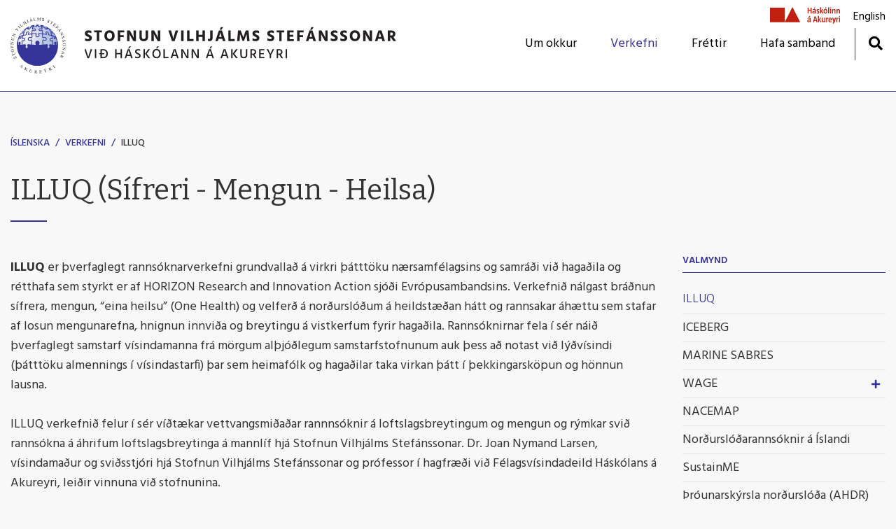

--- FILE ---
content_type: text/html; charset=UTF-8
request_url: https://www.svs.is/is/verkefni/illuq-permafrost-pollution-health
body_size: 6479
content:
<!DOCTYPE html>
<!--
		Stefna ehf. - Moya Vefumsjónarkerfi
		- - - - - - - - - - - - - - - - - -
		http://www.moya.is
		Moya - útgáfa 1.16.2		- - - - - - - - - - - - - - - - - -
-->
<html xmlns="http://www.w3.org/1999/xhtml" lang="is">
<head>
	<meta http-equiv="X-UA-Compatible" content="IE=edge">
	<meta name="viewport" content="width=device-width, initial-scale=1.0">
    <meta name="google-site-verification" content="u6YxnA8sE8UyaDcGCMlgNW0csIvqSp2JixDfQbpwsdE" />
	<meta charset="UTF-8">
	<meta name="author" content="" >
	<meta name="generator" content="Moya 1.16.2" >
	<meta name="theme-color" content="#333399" >
	<meta name="apple-mobile-web-app-title" content="Stofnun Vilhjálms Stefánssonar" >
	<meta name="application-name" content="Stofnun Vilhjálms Stefánssonar" >
	<meta property="og:title" content="ILLUQ">
	<meta property="og:url" content="https://www.svs.is/is/verkefni/illuq-permafrost-pollution-health">
	<meta property="og:site_name" content="Stofnun Vilhj&aacute;lms Stef&aacute;nssonar">
	<meta property="og:updated_time" content="1744280804">
	<meta property="og:locale" content="is_IS">
	<meta property="og:type" content="article">

	<title>ILLUQ | Stofnun Vilhjálms Stefánssonar</title>

	<link href="/static/themes/main/theme.css?v=01dcfc5dd2" rel="stylesheet" media="all" type="text/css" />
	<link rel="apple-touch-icon" sizes="60x60" href="/static/themes/main/favicon/apple-touch-icon.png?v=2d713b9e24">
	<link rel="icon" type="image/png" sizes="32x32" href="/static/themes/main/favicon/favicon-32x32.png?v=745b0de0bc">
	<link rel="icon" type="image/png" sizes="16x16" href="/static/themes/main/favicon/favicon-16x16.png?v=39a1fa30ac">
	<link rel="manifest" href="/static/themes/main/favicon/site.webmanifest">
	<meta name="msapplication-TileColor" content="#da532c">
	<meta name="theme-color" content="#ffffff">
	<link href="/is/feed" rel="alternate" type="application/rss+xml" title="RSS - Fréttir" >
	<link href="/static/local/ext-footer/css/layout1.min.css?ts=1709043268?v=1768958819" media="screen" rel="stylesheet" type="text/css" >
	<link href="/favicon.ico" rel="icon" type="image/x-icon" >
	<link href="/favicon.ico" rel="shortcut icon" type="image/x-icon" >
	<link href="https://fonts.googleapis.com/css?family=Hind:300,400,500,600,700|Bitter:400" media="all" rel="stylesheet" type="text/css" >
	<style type="text/css" media="screen">
		<!--
		:root {--color-first: #333399;--color-first-rgb: 51,51,153;--color-first-dark-rgb: 38,38,115;--color-second: #000000;--color-second-rgb: 0,0,0;--color-second-dark-rgb: 0,0,0;--color-third: #000000;--color-third-rgb: 0,0,0;--color-third-dark-rgb: 0,0,0;--font-family-body:Hind;--font-family-headings:Bitter;--font-family-heading-weight:400;--font-weight-light:300;--font-weight-normal:400;--font-weight-medium:500;--font-weight-semibold:600;--font-weight-bold:700}
		-->
	</style>
</head>
<body class="page footer-layout1 accordion-default has-dropdown-menu" data-accordion="default" data-static-version="1768958819">
		
	<div id="page">
		<header>
			<a href="#main" id="skipToMain" class="sr-only sr-only-focusable">Fara í efni</a>

			
			<div class="contentWrap">
				<div class="logo">
					<a href="/is">
												<img src="/static/files/logo/svs-unak-logo-isl.svg" alt="">
																	</a>
				</div>
				<button id="mainmenuToggle" aria-label="Opna/loka valmynd"
						aria-haspopup="true" aria-controls="mainmenu">
					<span class="first"></span>
					<span class="middle"></span>
					<span class="last"></span>
				</button>
				<div id="mainmenu"
					 data-moya-component="ext.mobilemenu"
					 aria-label="Valmynd">
					<ul class="menu mmLevel1 " id="mmm-5"><li class="ele-um-okkur si level1 children first ord-1"><a href="/is/um-okkur"><span>Um okkur</span></a><ul class="menu mmLevel2 " id="mmm-14"><li class="ele-um-stofnun-vilhjalms-stefanssonar si level2 first ord-1"><a href="/is/um-okkur/um-stofnun-vilhjalms-stefanssonar"><span>Um Stofnun Vilhj&aacute;lms Stef&aacute;nssonar</span></a></li><li class="ele-starfsfolk si level2 ord-2"><a href="/is/um-okkur/starfsfolk"><span>Starfsf&oacute;lk</span></a></li><li class="ele-visindafelagar si level2 ord-3"><a href="/is/um-okkur/visindafelagar"><span>V&iacute;sindaf&eacute;lagar</span></a></li><li class="ele-stjorn si level2 ord-4"><a href="/is/um-okkur/stjorn"><span>Stj&oacute;rn</span></a></li><li class="ele-stadsetning si level2 ord-5"><a href="/is/um-okkur/stadsetning"><span>Sta&eth;setning</span></a></li><li class="ele-hafa-samband si level2 ord-6"><a href="/is/um-okkur/hafa-samband"><span>Hafa samband</span></a></li><li class="ele-bokasafn si level2 ord-7"><a href="/is/um-okkur/bokasafn"><span>B&oacute;kasafn</span></a></li><li class="ele-minningarfyrirlestrar si level2 ord-8"><a href="/is/um-okkur/minningarfyrirlestrar"><span>Minningarfyrirlestrar</span></a></li><li class="ele-farandsyning si level2 ord-9"><a href="/is/um-okkur/farandsyning"><span>Farands&yacute;ning</span></a></li><li class="ele-merki-stofnunarinnar si level2 ord-10"><a href="/is/um-okkur/merki-stofnunarinnar"><span>Merki og uppl&yacute;singab&aelig;klingur</span></a></li><li class="ele-umhverfisstefna si level2 last ord-11"><a href="/is/um-okkur/umhverfisstefna"><span>Umhverfisstefna</span></a></li></ul></li><li class="ele-verkefni si level1 selectedLevel1 children goto ord-2"><a href="/is/verkefni"><span>Verkefni</span></a><ul class="menu mmLevel2 " id="mmm-36"><li class="ele-illuq-permafrost-pollution-health si level2 selectedLevel2 first active ord-1"><a href="/is/verkefni/illuq-permafrost-pollution-health"><span>ILLUQ</span></a></li><li class="ele-iceberg si level2 ord-2"><a href="/is/verkefni/iceberg"><span>ICEBERG</span></a></li><li class="ele-marine-sabres-integrating-marine-biodiversity-conservation-with-a-resilient-blue-economy si level2 ord-3"><a href="/is/verkefni/marine-sabres-integrating-marine-biodiversity-conservation-with-a-resilient-blue-economy"><span>MARINE SABRES</span></a></li><li class="ele-wage-arctic-economy-and-social-transitions si level2 children ord-4"><a href="https://www.svs.is/is/moya/extras/verkefni/wage-arctic-economy-and-social-transitions"><span>WAGE</span></a><ul class="menu mmLevel3 " id="mmm-132"><li class="ele-notes-from-the-field si level3 first last ord-1"><a href="https://www.svs.is/is/moya/extras/3/arcpath-arctic-climate-predictions-2017-2020"><span>Notes from the Field</span></a></li></ul></li><li class="ele-nacemap si level2 ord-5"><a href="https://www.svs.is/is/moya/extras/verkefni/nacemap"><span>NACEMAP </span></a></li><li class="ele-stronger-arctic-research-in-iceland si level2 ord-6"><a href="https://www.svs.is/is/moya/extras/verkefni/stronger-arctic-research-in-iceland"><span>Nor&eth;ursl&oacute;&eth;aranns&oacute;knir &aacute; &Iacute;slandi </span></a></li><li class="ele-sustainme si level2 ord-7"><a href="https://www.svs.is/is/moya/extras/verkefni/sustainme-sustainable-human-use-of-the-arctic-marine-environment"><span>SustainME </span></a></li><li class="ele-throunarskyrsla-nordursloda-ahdr-1 si level2 ord-8"><a href="https://www.svs.is/is/moya/extras/verkefni/ahdr-arctic-human-development-report-2004-2014"><span>&THORN;r&oacute;unarsk&yacute;rsla nor&eth;ursl&oacute;&eth;a (AHDR)</span></a></li><li class="ele-throunarvisar-nordursloda-asi si level2 ord-9"><a href="https://www.svs.is/is/moya/extras/verkefni/asi-arctic-social-indicators-2010-2014"><span>&THORN;r&oacute;unarv&iacute;sar nor&eth;ursl&oacute;&eth;a (ASI)</span></a></li><li class="ele-norvalue-audlindir-sjavar-vid-nordurlondin-2020-2023 si level2 ord-10"><a href="https://www.svs.is/is/moya/extras/verkefni/norvalue-value-chains-in-fisheries-2020-2023"><span>NORVALUE </span></a></li><li class="ele-icewhale si level2 ord-11"><a href="https://www.svs.is/is/moya/extras/verkefni/icewhale"><span>ICEWHALE</span></a></li><li class="ele-arctic-youth-and-sustainable-futures si level2 ord-12"><a href="https://www.svs.is/is/moya/extras/verkefni/arctic-youth-and-sustainable-futures-2017-2023"><span>Arctic Youth and Sustainable Futures</span></a></li><li class="ele-justnorth si level2 ord-13"><a href="https://www.svs.is/is/moya/extras/verkefni/justnorth"><span>JUSTNORTH</span></a></li><li class="ele-rexsac si level2 ord-14"><a href="https://www.svs.is/is/moya/extras/verkefni/rexsac-resources-extractive-industries-and-sustainable-arctic-communities"><span>REXSAC</span></a></li><li class="ele-nunataryuk si level2 ord-15"><a href="https://www.svs.is/is/moya/extras/verkefni/nunataryuk-permafrost-research"><span>NUNATARYUK</span></a></li><li class="ele-myseac si level2 ord-16"><a href="https://www.svs.is/is/moya/extras/verkefni/myseac-the-myvatn-district-of-iceland-sustainability-environment-and-change-ca-ad-1700-to-1950-2016-2018"><span>MYSEAC</span></a></li><li class="ele-arcpath si level2 ord-17"><a href="https://www.svs.is/is/moya/extras/verkefni/arcpath-arctic-climate-predictions-2017-2021"><span>ARCPATH</span></a></li><li class="ele-icechange si level2 ord-18"><a href="https://www.svs.is/is/moya/extras/verkefni/icechange-reflections-of-change-in-iceland-ca-ad-800-1800-2017-2020"><span>ICECHANGE</span></a></li><li class="ele-fishernet si level2 last ord-19"><a href="https://www.svs.is/is/moya/extras/verkefni/fishernet-fishing-cultural-heritage-network-2008-2010"><span>FISHERNET</span></a></li></ul></li><li class="ele-frettir si level1 ord-3"><a href="/is/frettir"><span>Fr&eacute;ttir</span></a></li><li class="ele-hafa-samband si level1 ord-4"><a href="/is/um-okkur/hafa-samband"><span>Hafa samband</span></a></li><li class="ele-unak qn unak-logo si level1 last ord-5"><a href="https://www.unak.is" target="_blank"><span>UNAK</span></a></li></ul>					<div id="searchBox" role="search" class="toggle width">
						<a href="#" id="searchToggle" aria-label="Opna leit">
							<i class="fas fa-search" aria-hidden="true"></i>
						</a>
						<form id="searchForm" name="searchForm" method="get" action="/is/leit">
<div id="elm_q" class="elm_text elm">
<span class="lmnt"><input type="text" name="q" id="q" value="" placeholder="Leita" class="text searchQ"></span></div>
<div id="elm_submit" class="elm_submit elm">
<input type="submit" id="searchSubmit" value="Leita"></div></form>					</div>
				</div>
				<div id="qn">
					<ul class="menu mmLevel1 " id="qn-5"><li class="ele-unak qn unak-logo si level1 first last ord-1"><a href="https://www.unak.is" target="_blank"><span>UNAK</span></a></li></ul>				</div>
				
<div id="divisions" class="box">
	
        <div class="boxText">
		<ul class="menu"><li class="is selected"><a href="/is"><span>Íslenska</span></a></li><li class="en"><a href="/en"><span>English</span></a></li></ul>
	</div>
</div>			</div>
					</header>

		<div id="contentContainer">
			<div class="contentWrap">
								<nav id="breadcrumbsWrap" aria-label="Brauðmolar">
					
<div id="breadcrumbs" class="box">
	
        <div class="boxText">
		<a href="/is" class="first">Íslenska</a><span class="sep"> / </span><a href="/is/verkefni">Verkefni</a><span class="sep"> / </span><a href="/is/verkefni/illuq-permafrost-pollution-health" class="last">ILLUQ</a>
	</div>
</div>				</nav>
				
				<div class="row">
					<div id="main" role="main">

													<div class="boxTitle"><h1>ILLUQ (Sífreri - Mengun - Heilsa)</h1></div>																																<div class="box"><div class="boxText">

<div class="entry ">
	<div class="entryContent">
		<p><strong>ILLUQ</strong> er þverfaglegt rannsóknarverkefni grundvallað á virkri þátttöku nærsamfélagsins og samráði við hagaðila og rétthafa sem styrkt er af HORIZON Research and Innovation Action sjóði Evrópusambandsins. Verkefnið nálgast bráðnun sífrera, mengun, “eina heilsu” (One Health) og velferð á norðurslóðum á heildstæðan hátt og rannsakar áhættu sem stafar af losun mengunarefna, hnignun innviða og breytingu á vistkerfum fyrir hagaðila. Rannsóknirnar fela í sér náið þverfaglegt samstarf vísindamanna frá mörgum alþjóðlegum samstarfstofnunum auk þess að notast við lýðvísindi (þátttöku almennings í vísindastarfi) þar sem heimafólk og hagaðilar taka virkan þátt í þekkingarsköpun og hönnun lausna.</p>
<p>ILLUQ verkefnið felur í sér víðtækar vettvangsmiðaðar rannnsóknir á loftslagsbreytingum og mengun og rýmkar svið rannsókna á áhrifum loftslagsbreytinga á mannlíf hjá Stofnun Vilhjálms Stefánssonar. <span style="font-family: var(--font-family-body);">Dr. Joan Nymand Larsen, vísindamaður og sviðsstjóri hjá Stofnun Vilhjálms Stefánssonar og prófessor í hagfræði við Félagsvísindadeild Háskólans á Akureyri, leiðir vinnuna við stofnunina.</span></p>
<p>ILLUQ rannsóknarteymið leiðir Alfred Wegener Institute í Þýskalandi (prófessor Hugues Lantuit).</p>
<p>Sífreri þekur um 22% af landsvæði norðurhvels og bráðnar nú á ógnarhraða sem er bein afleiðing loftslagbreytinga. Þegar sífrerinn þiðnar losnar mikið magn lífrænna efna og mengunarefna út í umhverfið. Mengunarefnin sem bundin hafa verið í freðnum jarðvegi, þ.á.m. þungmálmar, þrávirk lífræn efni og örverufræðilegir áhrifavaldar, eru hættuleg heilsu bæði dýra og manna. Þar að auki hefur bráðnun sífrera veruleg áhrif á innviði í byggðarlögum með víðtækum afleiðingum fyrir heilsu, efnahag og samfélag. Samt sem áður hafa hefðbundnar rannsóknir á félagslegum, efnislegum og heilsufarslegum afleiðingum sífreraþiðnunar yfirleitt beinst að einangruðum þáttum útaf fyrir sig í stað heildrænnar nálgunar. Þetta hefur leitt hefur til ófullnægjandi stefnumótunarvalkosta sem taka ekki mið af heildstæðu eðli ógnarinnar. ILLUQ rannsóknarverkefnið beinir sjónum sínum að hlekknum sem vantar í keðjuna á milli þeirra rannsókna sem framkvæmdar eru af vísindamönnum, verkfræðingum og ráðgjöfum í nærsamfélögum og lausna heimafólks, hagaðila og rétthafa, með áherslu á langtímaáhrif ákvörðunartöku.</p>
<p><strong><img class="mceAlignLeft" title="Sleðahundar í Ilulissat, nóvember 2024. Mynd: Helga Númadóttir" src="/static/files/_blob/fceoqpl3ttuh3ddy6j1c6.jpg" alt="" width="583" height="437">Rannsakendur við Stofnun Vilhjálms Stefánssonar:</strong></p>
<p>Prófessor Joan Nymand Larsen</p>
<p>Dr. Jón Haukur Ingimundarson</p>
<p>Helga Guðrún Númadóttir, sérfræðingur</p>
<p>Andrea Marta Knudsen, sérfræðingur</p>
<p><strong> </strong></p>
<p><strong>Hlutverk vísindafólks hjá Stofnun Vilhjálms Stefánssonar:</strong></p>
<p>Ásamt samstarfsfélögum sínum munu Joan Nymand Larsen og Jón Haukur Ingimundarson vinna með heimafólki sem býr yfir ríkulegri staðbundinni þekkingu við að kanna með heildrænum hætti efnisleg, heilsufarsleg, félagsleg og innviðatengd áhrif sífreraþiðnunar á samfélög á norðurslóðum sem og aðlögunar- og mótvægisaðgerðir fortíðar, nútíðar og framtíðar. Vettvangsrannsóknir munu fara fram í Diskóflóa, Vestur-Grænlandi, á Svalbarða og á Mackenzie River Delta svæðinu í Kanada. Verkefnið felur í sér vinnu sem stuðlar að gerð verklags- og aðgerðaáætlana svo taka megi upplýstar ákvarðanir og finna árangursríkar leiðir fyrir samfélög að takast á við og aðlagast áhrifum og breytingum vegna sífreraþiðnunar.</p>
<p>Joan og Jón Haukur hafa áralanga reynslu af vettvangsrannsóknum á vestur- og suðurstönd Grænlands og við Diskóflóa hafa þau unnið náið með heimafólki við rannsóknir sem snúa að áhrifum loftslagsbreytinga, stefnuáætlunum um aðlögun og þróunarvísum norðurslóða. ILLUQ verkefnið mun gera þeim og þeirra samstarfsaðilum kleift að halda sinni vinnu áfram og taka mikilvæg skref í þróun aðlögunaraðgerða og stefnumótun í nánu samstarfi við heimafólk.</p>
<p><img class="mceAlignRight" title="Ilulissat, nóvember 2024. Mynd: Helga Númadóttir" src="/static/files/_blob/v9reqrk9prpyvtsgsescp.jpg" alt="" width="800" height="600"></p>
<p><strong>Aðilar að rannsóknarteyminu:</strong> 16 samstarfsstofnanir frá 10 löndum: Austurríki, Kanada, Danmörku, Finnlandi, Þýskalandi, Íslandi, Ítalíu, Hollandi, Noregi, Svíðþjóð.</p>
<p><strong>Tengd rannsóknarverkefni</strong>: Nunataryuk (EU H2020) - permafrost thaw and changing Arctic coast: science for socio-economic adaptation <a href="https://nunataryuk.org/">https://nunataryuk.org/</a>.</p>
<p><strong>Fyrir frekari upplýsingar</strong>: Prófessor Joan Nymand Larsen at <a href="mailto:jnl@unak.is">jnl@unak.is</a></p>
<p style="text-align: left;"><a href="https://illuq.eu/">ILLUQ - Home</a></p>
<p><span class="TextRun SCXW94348185 BCX8" lang="EN-US" xml:lang="EN-US"><span class="NormalTextRun SpellingErrorV2Themed SCXW94348185 BCX8">Tímabil</span> <span class="NormalTextRun SpellingErrorV2Themed SCXW94348185 BCX8">verkefnis</span><span class="NormalTextRun SCXW94348185 BCX8">: 1. </span><span class="NormalTextRun SpellingErrorV2Themed SCXW94348185 BCX8">janúar</span><span class="NormalTextRun SCXW94348185 BCX8"> 2024, </span><span class="NormalTextRun SpellingErrorV2Themed SCXW94348185 BCX8">til</span><span class="NormalTextRun SCXW94348185 BCX8"> 31. </span><span class="NormalTextRun SpellingErrorV2Themed SCXW94348185 BCX8">desember</span><span class="NormalTextRun SCXW94348185 BCX8">, 2027</span></span></p>
<p><span class="TextRun SCXW94348185 BCX8" lang="EN-US" xml:lang="EN-US"><span class="NormalTextRun SpellingErrorV2Themed SCXW94348185 BCX8">Númer</span> <span class="NormalTextRun SpellingErrorV2Themed SCXW94348185 BCX8">styrks</span><span class="NormalTextRun SCXW94348185 BCX8">: 101133587</span></span></p>
<p><span class="TextRun SCXW94348185 BCX8" lang="EN-US" xml:lang="EN-US"><span class="NormalTextRun SCXW94348185 BCX8"><img src="/static/files/_blob/exf47brk63oxm58tzajcxd.png" alt="" width="337" height="75"></span></span></p>	</div>
</div>
</div>
</div>
													
						
					</div>

										<div id="sidebar" role="complementary">
						<div id="box_sitemap_2" class="box box_sitemap box_ord_1 first"><div class="boxTitle"><h2>Valmynd</h2></div><div class="boxText"><ul class="menu mmLevel2 " id="sidebar-36"><li class="ele-illuq-permafrost-pollution-health si level2 selectedLevel2 first active ord-1"><a href="/is/verkefni/illuq-permafrost-pollution-health"><span>ILLUQ</span></a></li><li class="ele-iceberg si level2 ord-2"><a href="/is/verkefni/iceberg"><span>ICEBERG</span></a></li><li class="ele-marine-sabres-integrating-marine-biodiversity-conservation-with-a-resilient-blue-economy si level2 ord-3"><a href="/is/verkefni/marine-sabres-integrating-marine-biodiversity-conservation-with-a-resilient-blue-economy"><span>MARINE SABRES</span></a></li><li class="ele-wage-arctic-economy-and-social-transitions si level2 children ord-4"><a href="https://www.svs.is/is/moya/extras/verkefni/wage-arctic-economy-and-social-transitions"><span>WAGE</span></a><ul class="menu mmLevel3 hide" id="sidebar-132"><li class="ele-notes-from-the-field si level3 first last ord-1"><a href="https://www.svs.is/is/moya/extras/3/arcpath-arctic-climate-predictions-2017-2020"><span>Notes from the Field</span></a></li></ul></li><li class="ele-nacemap si level2 ord-5"><a href="https://www.svs.is/is/moya/extras/verkefni/nacemap"><span>NACEMAP </span></a></li><li class="ele-stronger-arctic-research-in-iceland si level2 ord-6"><a href="https://www.svs.is/is/moya/extras/verkefni/stronger-arctic-research-in-iceland"><span>Nor&eth;ursl&oacute;&eth;aranns&oacute;knir &aacute; &Iacute;slandi </span></a></li><li class="ele-sustainme si level2 ord-7"><a href="https://www.svs.is/is/moya/extras/verkefni/sustainme-sustainable-human-use-of-the-arctic-marine-environment"><span>SustainME </span></a></li><li class="ele-throunarskyrsla-nordursloda-ahdr-1 si level2 ord-8"><a href="https://www.svs.is/is/moya/extras/verkefni/ahdr-arctic-human-development-report-2004-2014"><span>&THORN;r&oacute;unarsk&yacute;rsla nor&eth;ursl&oacute;&eth;a (AHDR)</span></a></li><li class="ele-throunarvisar-nordursloda-asi si level2 ord-9"><a href="https://www.svs.is/is/moya/extras/verkefni/asi-arctic-social-indicators-2010-2014"><span>&THORN;r&oacute;unarv&iacute;sar nor&eth;ursl&oacute;&eth;a (ASI)</span></a></li><li class="ele-norvalue-audlindir-sjavar-vid-nordurlondin-2020-2023 si level2 ord-10"><a href="https://www.svs.is/is/moya/extras/verkefni/norvalue-value-chains-in-fisheries-2020-2023"><span>NORVALUE </span></a></li><li class="ele-icewhale si level2 ord-11"><a href="https://www.svs.is/is/moya/extras/verkefni/icewhale"><span>ICEWHALE</span></a></li><li class="ele-arctic-youth-and-sustainable-futures si level2 ord-12"><a href="https://www.svs.is/is/moya/extras/verkefni/arctic-youth-and-sustainable-futures-2017-2023"><span>Arctic Youth and Sustainable Futures</span></a></li><li class="ele-justnorth si level2 ord-13"><a href="https://www.svs.is/is/moya/extras/verkefni/justnorth"><span>JUSTNORTH</span></a></li><li class="ele-rexsac si level2 ord-14"><a href="https://www.svs.is/is/moya/extras/verkefni/rexsac-resources-extractive-industries-and-sustainable-arctic-communities"><span>REXSAC</span></a></li><li class="ele-nunataryuk si level2 ord-15"><a href="https://www.svs.is/is/moya/extras/verkefni/nunataryuk-permafrost-research"><span>NUNATARYUK</span></a></li><li class="ele-myseac si level2 ord-16"><a href="https://www.svs.is/is/moya/extras/verkefni/myseac-the-myvatn-district-of-iceland-sustainability-environment-and-change-ca-ad-1700-to-1950-2016-2018"><span>MYSEAC</span></a></li><li class="ele-arcpath si level2 ord-17"><a href="https://www.svs.is/is/moya/extras/verkefni/arcpath-arctic-climate-predictions-2017-2021"><span>ARCPATH</span></a></li><li class="ele-icechange si level2 ord-18"><a href="https://www.svs.is/is/moya/extras/verkefni/icechange-reflections-of-change-in-iceland-ca-ad-800-1800-2017-2020"><span>ICECHANGE</span></a></li><li class="ele-fishernet si level2 last ord-19"><a href="https://www.svs.is/is/moya/extras/verkefni/fishernet-fishing-cultural-heritage-network-2008-2010"><span>FISHERNET</span></a></li></ul></div>
</div>
					</div>
									</div>
			</div>
		</div>

	</div>
	<footer>
		<div class="contentWrap">
			<div id="box_footer_23" class="box box_footer box_ord_1 first"><div class="boxText"><div class="moya__footer layout1">	<div class="boxTitle">Stofnun Vilhjálms Stefánssonar
			<p class="name2">Við Háskólann á Akureyri</p>
		</div>
<ul class="menu">
			<li>Borgum, Norðurslóð 4</li>
				<li>600 Akureyri</li>
					<li><a href="tel:4608980">s. 460 8980</a></li>
		</ul>


</div>
</div>
</div>
		</div>
	</footer>

		<script src="//ajax.googleapis.com/ajax/libs/jquery/1.11.1/jquery.min.js"></script>
	<script src="//ajax.googleapis.com/ajax/libs/jqueryui/1.11.2/jquery-ui.min.js"></script>
		<script type="text/javascript" src="/_moya/javascripts/dist/bundle.min.js?v=1768958819"></script>	<script>window.MSInputMethodContext && document.documentMode && document.write('<script src="https://unpkg.com/ie11-custom-properties"><\x2fscript>');</script>
	<script src="/static/themes/main/js/moya.min.js?v=6adf7edbaa"></script>
	<script src="/static/themes/main/js/site.min.js?v=9ff6766fc7"></script>
	
<script type="text/javascript">
<!--//--><![CDATA[//><!--
moya.division = 'is';
moya.lang = 'is';
moya.fancybox.init();
$(function() { $("a.fancybox").fancybox({ helpers:{ title:{ type:"inside" },media:true },openEffect:"elastic",closeEffect:"elastic" }); });
$(function() { $("a.slideshow").fancybox({ helpers:{ title:{ type:"inside" },buttons:true,media:true },openEffect:"elastic",closeEffect:"elastic",playSpeed:4000,prevEffect:"none",nextEffect:"none",closeBtn:false }); });
$(function() { $("img.responsive").responsiveImg(); });

//--><!]]>
</script>

</body>
</html>


--- FILE ---
content_type: image/svg+xml
request_url: https://www.svs.is/static/files/logo/svs-unak-logo-isl.svg
body_size: 61823
content:
<svg width="496" height="72" viewBox="0 0 496 72" fill="none" xmlns="http://www.w3.org/2000/svg" xmlns:xlink="http://www.w3.org/1999/xlink">
<g clip-path="url(#clip0_299_1053)">
<path d="M8.04999 51.73L7.98999 51.62C7.59999 51.75 7.77999 51.21 7.51999 50.7C7.17999 50.03 6.52999 49.89 6.07999 50.12C5.48999 50.42 5.50999 50.99 5.43999 51.86C5.41999 52.14 5.37999 52.55 5.08999 52.7C4.77999 52.86 4.49999 52.72 4.34999 52.42C4.11999 51.96 4.33999 51.43 4.73999 51.09L4.67999 50.97L3.67999 51.62L3.72999 51.72C4.15999 51.65 3.90999 52.08 4.17999 52.6C4.42999 53.08 4.95999 53.3 5.44999 53.05C6.38999 52.57 5.73999 51.2 6.32999 50.65C6.65999 50.34 7.13999 50.44 7.34999 50.84C7.61999 51.36 7.37999 51.92 6.99999 52.31L7.05999 52.42L8.04999 51.73Z" fill="#231F20"/>
<path d="M5.27003 46.14C5.42003 46.52 5.29003 46.66 5.14003 46.72L2.36003 47.84L2.21003 47.47C2.06003 47.09 1.96003 46.85 2.57003 46.47L2.52003 46.35L1.66003 46.73L2.84003 49.64L3.73003 49.32L3.68003 49.2C2.98003 49.35 2.88003 49.12 2.73003 48.74L2.58003 48.37L5.36003 47.25C5.51003 47.19 5.71003 47.2 5.86003 47.58L5.96003 47.54L5.38003 46.11L5.28003 46.15L5.27003 46.14Z" fill="#231F20"/>
<path d="M0.92004 43.12C0.72004 42.28 1.47004 41.77 2.32004 41.58C2.89004 41.42 3.96004 41.41 4.26004 42.35C4.46004 42.98 3.97004 43.64 2.86004 43.89C1.83004 44.13 1.16004 43.91 0.92004 43.12ZM0.72004 43.16C0.94004 44.22 1.92004 44.75 2.99004 44.5C4.14004 44.24 4.67004 43.25 4.45004 42.3C4.20004 41.22 3.22004 40.72 2.18004 40.96C1.03004 41.23 0.46004 42.23 0.72004 43.16Z" fill="#231F20"/>
<path d="M3.76001 37.66H3.65001C3.68001 38.08 3.51001 38.18 3.35001 38.19L1.99001 38.29L1.94001 37.56C1.91001 37.19 2.00001 36.87 2.43001 36.84V36.72L1.13001 36.81V36.93C1.57001 36.9 1.69001 37.21 1.72001 37.58L1.77001 38.31L0.58001 38.39C0.45001 38.39 0.36001 38.36 0.35001 38.17L0.30001 37.44C0.27001 37.05 0.21001 36.72 0.81001 36.61V36.48L0.0100098 36.54L0.22001 39.48H0.33001C0.30001 39.07 0.47001 38.97 0.63001 38.96L3.41001 38.77C3.57001 38.76 3.75001 38.83 3.78001 39.23H3.89001L3.78001 37.67L3.76001 37.66Z" fill="#231F20"/>
<path d="M0.679998 31.55C0.519998 31.55 0.349998 31.45 0.369998 30.99H0.259998L0.189998 32.3H0.299998C0.319998 31.85 0.509998 31.78 0.669998 31.79L2.89 31.91L0.109998 33.9L0.0599976 34.85H0.169998C0.189998 34.58 0.239998 34.54 0.449998 34.38L0.509998 34.34L3.33 34.49C3.49 34.49 3.66 34.59 3.64 35.05H3.75L3.82 33.74H3.71C3.69 34.19 3.5 34.26 3.34 34.25L0.809998 34.12L3.99 31.82V31.74L0.689998 31.57L0.679998 31.55Z" fill="#231F20"/>
<path d="M2.92003 29.17C3.91003 29.4 4.46003 29.1 4.68003 28.12C4.73003 27.89 4.74003 27.59 4.70003 27.4C4.55003 26.72 4.09003 26.56 3.47003 26.42L1.77003 26.03C1.61003 25.99 1.46003 25.87 1.56003 25.45L1.46003 25.43L1.17003 26.68L1.27003 26.7C1.37003 26.27 1.56003 26.23 1.72003 26.27L3.42003 26.66C3.93003 26.78 4.69003 26.96 4.46003 27.97C4.30003 28.65 3.93003 28.83 3.08003 28.64L1.26003 28.22C1.10003 28.18 0.950027 28.06 1.04003 27.67L0.940027 27.65L0.590027 29.15L0.690027 29.17C0.780027 28.78 0.970027 28.73 1.13003 28.77L2.91003 29.18L2.92003 29.17Z" fill="#231F20"/>
<path d="M3.93 20.63C3.79 20.56 3.66 20.41 3.86 20L3.77 19.95L3.19 21.14L3.28 21.19C3.48 20.78 3.68 20.78 3.82 20.85L5.82 21.83L2.48 22.58L2.06 23.43L2.15 23.48C2.27 23.24 2.34 23.21 2.59 23.15L2.66 23.13L5.19 24.37C5.33 24.44 5.46 24.59 5.26 25L5.35 25.05L5.93 23.86L5.84 23.81C5.64 24.22 5.44 24.22 5.3 24.15L3.02 23.04L6.85 22.17L6.89 22.1L3.92 20.65L3.93 20.63Z" fill="#231F20"/>
<path d="M10.04 16.83L10.08 16.77C9.62999 16.05 8.79999 14.71 8.25999 13.79C8.13999 13.59 8.06999 13.39 8.21999 13.18L8.13999 13.12L7.45999 14.03L7.53999 14.09C7.63999 13.96 7.80999 13.78 7.96999 13.91C8.06999 13.99 8.18999 14.18 8.25999 14.29L9.35998 16.11L7.41999 15.66C7.29999 15.63 6.83998 15.54 6.73998 15.47C6.62998 15.39 6.60999 15.3 6.82999 15.01L6.74999 14.95L5.85999 16.13L5.93999 16.19C6.12999 15.93 6.46999 16 6.81999 16.09L10.03 16.82L10.04 16.83Z" fill="#231F20"/>
<path d="M10.39 11.3C10.27 11.19 10.2 11.01 10.52 10.67L10.44 10.6L9.29004 11.79L9.37004 11.86C9.69004 11.53 9.88004 11.59 9.99004 11.7L11.99 13.64C12.11 13.75 12.18 13.93 11.86 14.27L11.94 14.34L13.09 13.15L13.01 13.08C12.69 13.41 12.5 13.35 12.39 13.24L10.39 11.3Z" fill="#231F20"/>
<path d="M16.23 10.31L15.78 9.40997L15.68 9.49997C15.96 10.27 15.58 10.58 15.06 11.05C14.8 11.28 14.61 11.38 14.5 11.26L12.64 9.18997C12.53 9.06997 12.48 8.87997 12.78 8.60997L12.71 8.52997L11.56 9.55997L11.63 9.63997C11.93 9.36997 12.11 9.44997 12.22 9.55997L14.08 11.63C14.19 11.75 14.24 11.94 13.94 12.21L14.01 12.29L16.23 10.29V10.31Z" fill="#231F20"/>
<path d="M17.38 7.20999L16.74 6.14999C16.66 6.00999 16.64 5.81999 16.98 5.60999L16.93 5.51999L15.61 6.30999L15.66 6.39999C16.01 6.18999 16.17 6.29999 16.25 6.43999L17.68 8.82999C17.76 8.96999 17.78 9.15999 17.44 9.36999L17.49 9.45999L18.81 8.66999L18.76 8.57999C18.41 8.78999 18.25 8.67999 18.17 8.53999L17.49 7.40999L18.93 6.53999L19.61 7.66999C19.69 7.80999 19.71 7.99999 19.37 8.20999L19.42 8.29999L20.74 7.50999L20.69 7.41999C20.34 7.62999 20.18 7.51999 20.1 7.37999L18.67 4.98999C18.59 4.84999 18.57 4.65999 18.91 4.44999L18.86 4.35999L17.54 5.14999L17.59 5.23999C17.94 5.02999 18.1 5.13999 18.18 5.27999L18.82 6.33999L17.38 7.20999Z" fill="#231F20"/>
<path d="M21.92 3.40997C21.85 3.25997 21.86 3.06997 22.28 2.87997L22.24 2.77997L20.73 3.44997L20.77 3.54997C21.19 3.35997 21.34 3.48997 21.4 3.63997L22.46 6.01997C22.55 6.22997 22.6 6.49997 22.46 6.55997C22.35 6.60997 22.2 6.47997 22.19 6.36997C22.19 6.30997 22.04 6.23997 21.88 6.30997C21.74 6.36997 21.69 6.54997 21.75 6.66997L21.8 6.73997C21.96 6.95997 22.28 6.87997 22.43 6.80997C22.9 6.59997 23.11 6.07997 22.79 5.35997L21.92 3.40997Z" fill="#231F20"/>
<path d="M26.23 0.65002C26.31 0.54002 26.41 0.43002 26.38 0.33002C26.36 0.26002 26.26 0.18002 26.2 0.20002C26.09 0.23002 25.99 0.34002 25.92 0.45002L25.36 1.38002L25.58 1.33002L26.23 0.65002ZM25.85 2.35002L26.84 3.67002L25.6 3.98002L25.85 2.35002ZM25.85 1.53002L25.74 1.56002L25.29 4.43002C25.2 5.01002 25.16 5.44002 24.83 5.55002L24.86 5.65002L25.93 5.38002L25.9 5.28002C25.72 5.33002 25.52 5.32002 25.48 5.15002C25.43 4.95002 25.54 4.46002 25.56 4.24002L26.97 3.89002L27.28 4.30002C27.6 4.73002 27.63 4.83002 27.18 4.96002L27.21 5.06002L28.58 4.72002L28.55 4.62002C28.25 4.71002 28.06 4.42002 27.91 4.22002L25.85 1.54002V1.53002Z" fill="#231F20"/>
<path d="M32.75 4.00999L32.9 3.01999L32.76 3.03999C32.55 3.82999 32.06 3.86999 31.36 3.95999C31.02 3.99999 30.8 3.95999 30.78 3.80999L30.44 1.04999C30.42 0.889988 30.48 0.699988 30.88 0.649988V0.549988L29.34 0.739988V0.839988C29.75 0.789988 29.86 0.959988 29.88 1.11999L30.22 3.87999C30.24 4.03999 30.18 4.22999 29.78 4.27999V4.37999L32.76 4.01999L32.75 4.00999Z" fill="#231F20"/>
<path d="M38.66 0.839993C38.66 0.679993 38.76 0.509993 39.17 0.529993V0.419993L38.07 0.359993L36.7 3.08999L35.56 0.239993L34.46 0.179993V0.289993C34.9 0.309993 34.97 0.489993 34.96 0.659993L34.81 3.43999C34.81 3.59999 34.71 3.76999 34.25 3.74999V3.85999L35.56 3.92999V3.81999C35.11 3.79999 35.04 3.60999 35.05 3.44999L35.19 0.869993L36.42 3.96999H36.5L38.08 0.899993L37.94 3.60999C37.94 3.76999 37.84 3.93999 37.43 3.91999V4.02999L38.96 4.10999V3.99999C38.56 3.97999 38.49 3.79999 38.5 3.63999L38.64 0.859993L38.66 0.839993Z" fill="#231F20"/>
<path d="M40.54 4.41996L40.66 4.43997C40.78 4.04997 41.11 4.50997 41.68 4.59997C42.43 4.71997 42.92 4.26996 43 3.77996C43.1 3.11996 42.64 2.80996 41.96 2.23996C41.75 2.05996 41.44 1.77996 41.49 1.45996C41.54 1.10996 41.82 0.969965 42.15 1.01996C42.66 1.09996 42.95 1.58997 43 2.11997L43.14 2.13997L43.2 0.949965L43.08 0.929965C42.88 1.30997 42.69 0.869965 42.1 0.779965C41.56 0.689965 41.07 0.999965 40.98 1.53997C40.81 2.58996 42.31 2.85997 42.41 3.65997C42.47 4.10997 42.11 4.43997 41.66 4.36997C41.08 4.27997 40.77 3.75997 40.68 3.21996L40.55 3.19997L40.53 4.39996L40.54 4.41996Z" fill="#231F20"/>
<path d="M46.95 6.03999L47.06 6.08999C47.29 5.74999 47.47 6.28999 47.99 6.53999C48.67 6.86999 49.27 6.58999 49.49 6.13999C49.78 5.53999 49.43 5.09999 48.95 4.35999C48.8 4.12999 48.58 3.76999 48.73 3.47999C48.88 3.16999 49.19 3.10999 49.49 3.25999C49.95 3.48999 50.09 4.03999 49.98 4.55999L50.1 4.61999L50.51 3.49999L50.41 3.44999C50.11 3.75999 50.05 3.26999 49.52 3.01999C49.03 2.77999 48.47 2.92999 48.23 3.41999C47.77 4.36999 49.11 5.06999 48.98 5.85999C48.9 6.30999 48.46 6.51999 48.06 6.31999C47.53 6.05999 47.39 5.46999 47.46 4.92999L47.35 4.86999L46.98 6.01999L46.95 6.03999Z" fill="#231F20"/>
<path d="M52.57 8.75999C52.22 8.54999 52.24 8.35999 52.33 8.21999L53.87 5.64999L54.21 5.85999C54.56 6.06999 54.78 6.19999 54.52 6.86999L54.63 6.93999L55.09 6.10999L52.4 4.48999L51.89 5.27999L52 5.34999C52.47 4.79999 52.69 4.93999 53.04 5.14999L53.38 5.35999L51.84 7.92999C51.76 8.06999 51.59 8.17999 51.25 7.96999L51.2 8.05999L52.52 8.84999L52.57 8.75999Z" fill="#231F20"/>
<path d="M56.61 11.82L57.37 11.22L57.25 11.13C56.59 11.52 56.25 11.27 55.9 11L55.31 10.56C55.22 10.49 55.26 10.38 55.33 10.3L56.15 9.21002L56.77 9.68002C57.07 9.90002 57.26 10.18 57 10.52L57.09 10.59L57.87 9.55002L57.78 9.48002C57.52 9.83002 57.21 9.72002 56.91 9.49002L56.29 9.02002L57.01 8.07002C57.09 7.96002 57.22 7.96002 57.34 8.04002L58.05 8.58002C58.36 8.81002 58.35 9.14002 58.21 9.41002L58.31 9.48002L58.79 8.85002L56.44 7.08002L56.38 7.16002C56.7 7.40002 56.66 7.60002 56.57 7.72002L54.89 9.94002C54.79 10.07 54.62 10.16 54.3 9.92002L54.24 10L56.63 11.8L56.61 11.82Z" fill="#231F20"/>
<path d="M58.72 14.01L58.8 13.94C58.52 13.63 58.6 13.45 58.72 13.34L59.73 12.43L60.22 12.97C60.47 13.25 60.6 13.55 60.28 13.84L60.36 13.93L61.32 13.06L61.24 12.97C60.92 13.26 60.63 13.09 60.38 12.82L59.89 12.28L60.78 11.48C60.88 11.39 60.97 11.37 61.1 11.51L61.59 12.05C61.85 12.34 62.11 12.56 61.7 13.02L61.79 13.12L62.38 12.59L60.4 10.4L60.32 10.47C60.59 10.77 60.51 10.95 60.4 11.06L58.33 12.92C58.21 13.03 58.02 13.08 57.75 12.78L57.67 12.85L58.71 14L58.72 14.01Z" fill="#231F20"/>
<path d="M65.57 15.32C65.7 15.35 65.84 15.4 65.92 15.33C65.98 15.29 66.01 15.16 65.97 15.11C65.9 15.02 65.76 14.97 65.63 14.95L64.55 14.8L64.68 14.98L65.56 15.31L65.57 15.32ZM63.86 15.63L63.03 17.06L62.26 16.04L63.86 15.63ZM64.62 15.31L64.55 15.22L61.74 15.93C61.17 16.07 60.76 16.2 60.53 15.94L60.45 16L61.11 16.88L61.19 16.82C61.08 16.67 61 16.49 61.15 16.38C61.31 16.26 61.81 16.17 62.02 16.1L62.89 17.26L62.63 17.7C62.36 18.17 62.28 18.23 61.98 17.87L61.9 17.93L62.75 19.06L62.83 19C62.63 18.76 62.83 18.47 62.95 18.25L64.61 15.3L64.62 15.31Z" fill="#231F20"/>
<path d="M67.68 21.68C67.82 21.61 68.02 21.6 68.23 22.01L68.32 21.96L67.72 20.78L67.63 20.83C67.84 21.24 67.72 21.39 67.57 21.46L65.59 22.47L67 19.35L66.57 18.5L66.48 18.55C66.6 18.79 66.58 18.86 66.48 19.1L66.45 19.16L63.94 20.44C63.8 20.51 63.6 20.52 63.39 20.11L63.3 20.16L63.9 21.34L63.99 21.29C63.78 20.88 63.9 20.73 64.05 20.66L66.31 19.51L64.7 23.09L64.74 23.16L67.69 21.66L67.68 21.68Z" fill="#231F20"/>
<path d="M65.41 25.16L65.45 25.27C65.85 25.18 65.61 25.7 65.8 26.24C66.06 26.95 66.69 27.16 67.15 26.99C67.78 26.76 67.83 26.2 67.99 25.34C68.04 25.07 68.14 24.66 68.44 24.55C68.77 24.43 69.03 24.6 69.14 24.92C69.32 25.4 69.03 25.9 68.59 26.2L68.64 26.33L69.71 25.81L69.67 25.7C69.24 25.72 69.53 25.32 69.33 24.77C69.14 24.26 68.64 23.98 68.12 24.16C67.12 24.52 67.61 25.96 66.96 26.44C66.6 26.71 66.13 26.55 65.97 26.13C65.77 25.58 66.07 25.05 66.5 24.71L66.46 24.59L65.4 25.15L65.41 25.16Z" fill="#231F20"/>
<path d="M66.57 29.14L66.59 29.26C67 29.24 66.67 29.71 66.77 30.28C66.9 31.02 67.48 31.34 67.97 31.26C68.63 31.14 68.77 30.6 69.09 29.78C69.19 29.52 69.35 29.14 69.67 29.08C70.01 29.02 70.24 29.23 70.3 29.56C70.39 30.07 70.02 30.51 69.54 30.72L69.56 30.86L70.7 30.53L70.68 30.42C70.25 30.36 70.61 30.03 70.51 29.45C70.42 28.91 69.97 28.55 69.43 28.64C68.39 28.82 68.62 30.32 67.89 30.68C67.49 30.88 67.05 30.65 66.97 30.21C66.87 29.63 67.26 29.17 67.74 28.91L67.72 28.78L66.57 29.15V29.14Z" fill="#231F20"/>
<path d="M70.83 34.67C70.89 35.53 70.05 35.9 69.18 35.95C68.59 36.01 67.53 35.84 67.41 34.85C67.33 34.2 67.92 33.63 69.06 33.57C70.12 33.51 70.74 33.84 70.83 34.67ZM71.03 34.66C71 33.58 70.13 32.88 69.02 32.94C67.85 33 67.15 33.88 67.2 34.86C67.26 35.97 68.14 36.63 69.21 36.57C70.39 36.51 71.12 35.61 71.03 34.66Z" fill="#231F20"/>
<path d="M69.98 41.8C70.14 41.83 70.3 41.94 70.23 42.38L70.33 42.4L70.54 41.1L70.44 41.08C70.37 41.53 70.18 41.58 70.02 41.56L67.82 41.21L70.79 39.52L70.94 38.58L70.84 38.56C70.79 38.83 70.73 38.87 70.52 39.01L70.46 39.05L67.68 38.61C67.52 38.58 67.36 38.47 67.43 38.03L67.33 38.01L67.12 39.31L67.22 39.33C67.29 38.88 67.48 38.83 67.64 38.85L70.14 39.25L66.73 41.21V41.29L69.98 41.81V41.8Z" fill="#231F20"/>
<path d="M68.86 45.55L67.22 45.75L67.57 44.52L68.86 45.55ZM69.58 45.97L69.61 45.86L67.35 44.04C66.9 43.67 66.55 43.42 66.61 43.08L66.51 43.05L66.21 44.11L66.31 44.14C66.36 43.96 66.46 43.79 66.64 43.84C66.84 43.9 67.2 44.24 67.38 44.37L66.98 45.77L66.47 45.83C65.94 45.9 65.83 45.87 65.94 45.41L65.84 45.38L65.45 46.74L65.55 46.77C65.62 46.47 65.97 46.45 66.22 46.41L69.57 45.96L69.58 45.97Z" fill="#231F20"/>
<path d="M67.36 50.21C67.59 50.32 67.57 50.37 67.41 50.69C67.19 51.14 66.83 51.39 66.33 51.15C65.79 50.89 65.86 50.37 66.19 49.64L67.36 50.21ZM65.13 48.49C64.99 48.42 64.86 48.27 65.03 47.92L64.94 47.87L64.27 49.24L64.36 49.29C64.54 48.93 64.73 48.93 64.88 49L66.01 49.55L65.88 49.83L63.77 50.27L63.38 51.07L63.47 51.12C63.59 50.9 63.75 50.84 63.98 50.78L65.68 50.39C65.52 50.89 65.55 51.44 66.08 51.7C66.66 51.98 67.2 51.63 67.6 50.8L68.24 49.48L68.15 49.43C67.98 49.78 67.78 49.78 67.64 49.71L65.14 48.49H65.13Z" fill="#231F20"/>
<path d="M14.78 61.69L14.35 63.29L13.34 62.5L14.78 61.69ZM15.43 61.18L15.34 61.11L12.81 62.52C12.3 62.8 11.94 63.03 11.65 62.84L11.59 62.92L12.46 63.6L12.52 63.52C12.37 63.4 12.25 63.25 12.37 63.1C12.5 62.94 12.95 62.73 13.14 62.61L14.29 63.51L14.16 64C14.02 64.52 13.96 64.61 13.58 64.33L13.52 64.41L14.63 65.28L14.69 65.2C14.43 65.02 14.55 64.69 14.61 64.45L15.45 61.17L15.43 61.18Z" fill="#231F20"/>
<path d="M19.05 66.07L19.23 66.03L19.47 66.75C19.56 67.04 19.71 67.55 19.73 67.86C19.74 68.03 19.67 68.11 19.3 67.92L19.25 68.01L20.76 68.78L20.81 68.69C20.46 68.51 20.4 68.11 20.29 67.7L20.15 67.17L19.79 65.95L21.14 65.52C21.51 65.4 21.79 65.32 22.16 65.5L22.21 65.41L20.91 64.75L20.86 64.84C20.98 64.92 21.2 65 21.11 65.18C20.99 65.41 19.49 65.74 19.19 65.83L19.78 64.67C19.85 64.53 20.01 64.41 20.39 64.6L20.44 64.51L19.04 63.79L18.99 63.88C19.36 64.07 19.35 64.27 19.28 64.41L18.02 66.89C17.95 67.03 17.79 67.15 17.42 66.96L17.37 67.05L18.76 67.76L18.81 67.67C18.44 67.48 18.45 67.29 18.52 67.14L19.06 66.07H19.05Z" fill="#231F20"/>
<path d="M24.65 68.74C24.37 69.72 24.64 70.28 25.61 70.56C25.83 70.62 26.14 70.65 26.33 70.62C27.02 70.5 27.2 70.05 27.38 69.45L27.86 67.77C27.9 67.62 28.03 67.47 28.45 67.59L28.48 67.49L27.24 67.14L27.21 67.24C27.63 67.36 27.66 67.55 27.62 67.71L27.14 69.39C26.99 69.9 26.77 70.65 25.78 70.36C25.11 70.17 24.95 69.78 25.19 68.95L25.7 67.16C25.74 67.01 25.87 66.86 26.26 66.97L26.29 66.87L24.81 66.44L24.78 66.54C25.17 66.65 25.2 66.85 25.16 67L24.66 68.75L24.65 68.74Z" fill="#231F20"/>
<path d="M31.99 68.45C32.01 68.19 32.06 68.19 32.42 68.22C32.92 68.25 33.29 68.5 33.25 69.05C33.21 69.65 32.7 69.78 31.9 69.75L31.99 68.45ZM31.24 71.16C31.23 71.32 31.13 71.49 30.75 71.46V71.57L32.26 71.68V71.57C31.86 71.54 31.79 71.36 31.8 71.2L31.89 69.95H32.2L33.4 71.76L34.29 71.82V71.71C34.05 71.68 33.93 71.56 33.79 71.36L32.79 69.93C33.32 69.89 33.82 69.66 33.86 69.07C33.91 68.42 33.37 68.06 32.46 68L31 67.9V68.01C31.38 68.04 31.45 68.22 31.44 68.38L31.25 71.16H31.24Z" fill="#231F20"/>
<path d="M40.17 71.61L40.37 70.66H40.21C39.95 71.39 39.53 71.41 39.09 71.44L38.36 71.48C38.25 71.48 38.21 71.37 38.2 71.27L38.13 69.91L38.91 69.87C39.28 69.85 39.6 69.94 39.63 70.37H39.75L39.68 69.07H39.56C39.58 69.51 39.27 69.62 38.9 69.64L38.12 69.68L38.06 68.49C38.06 68.35 38.15 68.27 38.29 68.26L39.18 68.21C39.57 68.19 39.76 68.45 39.84 68.74H39.96L39.92 67.94L36.98 68.09V68.2C37.39 68.18 37.48 68.35 37.49 68.51L37.64 71.29C37.64 71.45 37.57 71.63 37.17 71.65V71.76L40.17 71.6V71.61Z" fill="#231F20"/>
<path d="M44.14 67.58C44.05 67.5 43.96 67.42 43.94 67.31C43.91 67.2 44 67.14 44.28 67.06L44.25 66.96L42.74 67.34L42.77 67.44C43.15 67.36 43.41 67.67 43.9 68.11L44.81 68.92L45.1 70.07C45.14 70.23 45.1 70.42 44.64 70.53L44.67 70.63L46.31 70.22L46.28 70.12C45.82 70.24 45.69 70.08 45.65 69.93L45.35 68.73L45.82 67.38C45.92 67.1 46.07 66.66 46.43 66.52L46.4 66.42L45.22 66.71L45.25 66.81C45.54 66.74 45.59 66.77 45.63 66.82C45.71 66.93 45.66 67.06 45.63 67.17L45.18 68.52L44.14 67.57V67.58Z" fill="#231F20"/>
<path d="M49.93 65.37C49.81 65.14 49.86 65.12 50.18 64.95C50.63 64.72 51.07 64.74 51.32 65.23C51.59 65.76 51.23 66.14 50.52 66.53L49.93 65.37ZM50.68 68.08C50.75 68.22 50.76 68.42 50.41 68.6L50.46 68.69L51.82 68L51.77 67.91C51.41 68.09 51.25 67.97 51.18 67.83L50.61 66.71L50.88 66.56L52.83 67.48L53.63 67.07L53.58 66.98C53.35 67.08 53.19 67.04 52.97 66.94L51.38 66.23C51.81 65.93 52.12 65.47 51.85 64.94C51.56 64.36 50.91 64.33 50.09 64.74L48.78 65.41L48.83 65.5C49.18 65.32 49.33 65.44 49.4 65.59L50.66 68.07L50.68 68.08Z" fill="#231F20"/>
<path d="M55.23 62.09C55.13 61.96 55.09 61.77 55.46 61.49L55.4 61.41L54.08 62.41L54.14 62.49C54.51 62.21 54.68 62.3 54.78 62.43L56.46 64.65C56.56 64.78 56.6 64.97 56.23 65.25L56.29 65.33L57.61 64.33L57.55 64.25C57.18 64.53 57.01 64.44 56.91 64.31L55.23 62.09Z" fill="#231F20"/>
<mask id="mask0_299_1053" style="mask-type:luminance" maskUnits="userSpaceOnUse" x="8" y="9" width="54" height="54">
<path d="M34.66 62.16C49.268 62.16 61.11 50.3179 61.11 35.71C61.11 21.1021 49.268 9.26001 34.66 9.26001C20.0521 9.26001 8.21002 21.1021 8.21002 35.71C8.21002 50.3179 20.0521 62.16 34.66 62.16Z" fill="white"/>
</mask>
<g mask="url(#mask0_299_1053)">
<mask id="mask1_299_1053" style="mask-type:luminance" maskUnits="userSpaceOnUse" x="8" y="9" width="54" height="54">
<path d="M61.12 9.26001H8.22003V62.16H61.12V9.26001Z" fill="white"/>
</mask>
<g mask="url(#mask1_299_1053)">
<rect x="8.04004" y="9.25" width="53.28" height="53.04" fill="url(#pattern0_299_1053)"/>
</g>
</g>
<mask id="mask2_299_1053" style="mask-type:luminance" maskUnits="userSpaceOnUse" x="8" y="9" width="54" height="54">
<path d="M34.66 62.16C49.268 62.16 61.11 50.3179 61.11 35.71C61.11 21.1021 49.268 9.26001 34.66 9.26001C20.0521 9.26001 8.21002 21.1021 8.21002 35.71C8.21002 50.3179 20.0521 62.16 34.66 62.16Z" fill="white"/>
</mask>
<g mask="url(#mask2_299_1053)">
<path d="M39.28 8.83998C39.28 8.95998 39.26 9.07998 39.25 9.19998L38.79 9.15998L39.24 9.04998C39.28 9.20998 39.33 9.38998 39.37 9.58998L38.91 9.67998L39.31 9.43998H39.32C39.32 9.43998 39.38 9.48998 39.46 9.49998C39.53 9.51998 39.63 9.51998 39.73 9.51998C39.86 9.51998 40 9.50998 40.12 9.49998H40.15H40.18C40.41 9.49998 40.64 9.52998 40.86 9.56998C41.11 9.61998 41.46 9.67998 41.81 9.79998C41.99 9.85998 42.17 9.93998 42.34 10.04C42.51 10.15 42.67 10.28 42.79 10.48C42.84 10.57 42.9 10.68 42.9 10.83C42.9 10.92 42.88 11.02 42.83 11.1C42.75 11.24 42.64 11.31 42.56 11.36C42.43 11.42 42.32 11.44 42.2 11.46C42.09 11.47 41.98 11.48 41.87 11.48C41.72 11.48 41.58 11.48 41.46 11.46C41.34 11.45 41.25 11.44 41.19 11.43C40.92 11.39 40.67 11.32 40.42 11.24H40.4L40.38 11.23C40.32 11.2 40.16 11.14 40 11.09C39.84 11.04 39.65 11 39.59 11H39.57L39.52 10.76L39.69 10.93C39.63 10.99 39.57 11 39.57 11L39.52 10.76L39.69 10.93L39.48 10.72H39.78C39.78 10.72 39.75 10.87 39.69 10.93L39.48 10.72H39.78H39.64L39.78 10.69V10.72H39.64L39.78 10.69L39.33 10.8L39.75 10.59C40.35 11.8 40.79 13.06 41.17 14.32V14.36L41.19 14.4C41.19 14.47 41.2 14.53 41.2 14.59C41.2 14.72 41.18 14.84 41.14 14.96C41.07 15.14 40.93 15.3 40.77 15.38C40.61 15.46 40.45 15.49 40.31 15.49C40.04 15.49 39.8 15.42 39.58 15.34C39.36 15.26 39.16 15.16 39.01 15.07L39.24 14.67L39.07 15.1C38.84 15.01 38.59 14.95 38.35 14.94H38.25C37.97 14.94 37.61 15 37.38 15.12C37.26 15.18 37.18 15.25 37.13 15.31C37.08 15.38 37.06 15.43 37.06 15.54V15.56C37.06 15.7 37.11 15.81 37.19 15.92C37.31 16.09 37.54 16.25 37.82 16.36C38.09 16.47 38.4 16.54 38.65 16.56C38.7 16.56 38.74 16.56 38.79 16.56C38.98 16.56 39.18 16.53 39.36 16.47L39.5 16.91L39.27 16.51C39.6 16.32 39.95 16.2 40.31 16.2C40.62 16.2 40.94 16.29 41.19 16.51C41.44 16.73 41.6 17.05 41.67 17.42V17.45V17.48C41.7 18.56 41.71 19.63 41.71 20.71C41.71 20.77 41.71 20.84 41.71 20.9C41.71 22.25 41.68 23.59 41.64 24.94H41.17L41.63 24.89C41.66 25.19 41.74 25.38 41.82 25.47C41.9 25.56 41.96 25.59 42.08 25.59C42.21 25.59 42.44 25.52 42.71 25.3L42.76 25.26L42.81 25.24C43.11 25.11 43.43 25.03 43.77 25.03C43.84 25.03 43.9 25.03 43.97 25.03C44.64 25.09 45.25 25.41 45.7 25.86C46.15 26.32 46.46 26.93 46.51 27.61C46.51 27.67 46.51 27.72 46.51 27.78C46.51 28.42 46.26 29 45.84 29.41C45.42 29.83 44.84 30.08 44.2 30.08H44.14L44.16 29.61V30.08C43.71 30.08 43.31 29.93 42.96 29.74L42.92 29.72L42.88 29.69C42.56 29.4 42.26 29.3 42.13 29.3C42.08 29.3 42.05 29.3 42.03 29.32C42 29.34 41.96 29.36 41.91 29.46C41.87 29.56 41.83 29.72 41.83 29.96H41.36L41.82 29.91C42.15 33.14 42.41 36.38 42.59 39.62V39.65V39.68C42.56 40.13 42.45 40.53 42.22 40.83C42.1 40.98 41.96 41.11 41.79 41.19C41.62 41.28 41.43 41.32 41.24 41.32C40.78 41.32 40.34 41.1 39.92 40.74L40.22 40.39L40.01 40.81C39.77 40.69 39.51 40.62 39.26 40.62H39.21C38.73 40.64 38.27 40.84 37.94 41.17C37.6 41.49 37.4 41.92 37.39 42.4V42.42C37.39 42.88 37.58 43.27 37.89 43.56C38.2 43.85 38.63 44.03 39.09 44.03V44.33L39.07 44.03H39.09V44.33L39.07 44.03H39.08H39.09C39.35 44.03 39.64 43.95 39.9 43.81L40.12 44.22L39.82 43.86C40.26 43.5 40.72 43.26 41.21 43.26C41.37 43.26 41.54 43.29 41.7 43.36C41.94 43.47 42.13 43.67 42.25 43.91C42.37 44.15 42.41 44.44 42.41 44.75V44.79V44.82V44.85C42.22 46.27 42.02 47.69 41.79 49.1L40.87 48.95C41.09 47.55 41.3 46.14 41.48 44.73L41.94 44.79H41.47V44.75C41.47 44.45 41.4 44.3 41.36 44.25L41.3 44.2C41.3 44.2 41.25 44.18 41.2 44.18C41.05 44.18 40.73 44.29 40.41 44.57L40.37 44.6L40.33 44.62C39.96 44.81 39.54 44.94 39.1 44.94V44.47L39.13 44.93H39.09C38.39 44.93 37.74 44.66 37.25 44.21C36.77 43.76 36.45 43.11 36.45 42.39V42.36C36.45 41.61 36.79 40.94 37.28 40.47C37.78 39.99 38.45 39.69 39.17 39.66H39.25C39.67 39.66 40.07 39.77 40.42 39.95L40.47 39.98L40.51 40.02C40.82 40.29 41.09 40.38 41.22 40.37C41.28 40.37 41.32 40.36 41.35 40.34C41.4 40.31 41.46 40.26 41.52 40.15C41.58 40.03 41.63 39.85 41.64 39.61L42.11 39.64L41.64 39.67C41.46 36.44 41.2 33.22 40.87 30V29.98V29.95C40.87 29.51 40.96 29.13 41.18 28.83C41.29 28.68 41.43 28.56 41.59 28.48C41.75 28.4 41.93 28.36 42.11 28.36C42.59 28.36 43.04 28.6 43.48 28.98L43.17 29.33L43.4 28.92C43.64 29.06 43.91 29.14 44.16 29.15H44.18C44.57 29.15 44.91 29 45.16 28.75C45.41 28.5 45.56 28.17 45.56 27.78V27.67C45.53 27.23 45.33 26.82 45.02 26.51C44.71 26.2 44.3 25.99 43.86 25.95C43.86 25.95 43.78 25.95 43.75 25.95C43.56 25.95 43.35 26 43.17 26.08L42.98 25.66L43.27 26.02C42.88 26.33 42.47 26.52 42.05 26.52C41.68 26.52 41.31 26.35 41.07 26.06C40.83 25.77 40.71 25.4 40.67 24.97V24.94V24.91C40.71 23.57 40.73 22.24 40.74 20.9C40.74 20.84 40.74 20.78 40.74 20.71C40.74 19.64 40.73 18.58 40.7 17.51H41.17L40.71 17.58C40.67 17.37 40.6 17.27 40.54 17.22C40.48 17.17 40.4 17.14 40.27 17.13C40.12 17.13 39.91 17.18 39.7 17.31L39.65 17.34L39.6 17.36C39.33 17.45 39.04 17.49 38.75 17.49C38.68 17.49 38.61 17.49 38.54 17.49C38.08 17.45 37.54 17.32 37.06 17.04C36.82 16.9 36.59 16.72 36.42 16.48C36.24 16.24 36.12 15.94 36.11 15.61L36.58 15.59L36.12 15.62V15.54C36.12 15.25 36.21 14.97 36.37 14.76C36.61 14.44 36.94 14.27 37.27 14.16C37.6 14.05 37.94 14.01 38.24 14.01C38.29 14.01 38.34 14.01 38.39 14.01C38.74 14.03 39.08 14.11 39.4 14.24H39.43L39.46 14.27C39.57 14.33 39.73 14.41 39.89 14.47C40.05 14.53 40.21 14.57 40.29 14.57H40.33L40.35 14.65L40.3 14.58H40.32L40.34 14.65L40.29 14.58L40.37 14.69L40.24 14.63L40.29 14.57L40.37 14.68L40.24 14.62V14.58V14.51L40.7 14.45L40.25 14.59C39.87 13.35 39.45 12.14 38.89 11L38.87 10.95V10.9C38.84 10.84 38.83 10.78 38.83 10.71C38.83 10.61 38.85 10.5 38.91 10.4C38.99 10.25 39.14 10.15 39.25 10.11C39.37 10.07 39.47 10.06 39.57 10.06C39.82 10.06 40.05 10.13 40.26 10.19C40.47 10.25 40.64 10.32 40.72 10.36L40.54 10.79L40.68 10.35C40.89 10.42 41.11 10.47 41.32 10.51C41.32 10.51 41.42 10.52 41.51 10.53C41.61 10.53 41.73 10.55 41.84 10.55C41.96 10.55 42.08 10.54 42.11 10.53L42.14 10.62L42.09 10.53H42.1L42.13 10.62L42.08 10.53L42.22 10.79L41.99 10.62C42.03 10.57 42.07 10.55 42.08 10.54L42.22 10.8L41.99 10.63L42.28 10.85H41.92C41.92 10.78 41.95 10.69 41.99 10.63L42.28 10.85H41.92H42.19L41.95 11C41.95 11 41.91 10.94 41.91 10.85H42.18L41.94 11C41.94 11 41.86 10.91 41.78 10.85C41.65 10.77 41.46 10.69 41.25 10.64C41.04 10.58 40.82 10.54 40.63 10.51C40.45 10.48 40.27 10.46 40.1 10.45V9.97998L40.15 10.44C40.03 10.45 39.86 10.47 39.67 10.47C39.48 10.47 39.27 10.46 39.05 10.39C38.94 10.36 38.83 10.31 38.72 10.23C38.61 10.16 38.51 10.05 38.44 9.92998L38.4 9.85998L38.38 9.77998C38.35 9.62998 38.31 9.46998 38.26 9.28998L38.24 9.21998V9.14998C38.26 9.02998 38.26 8.90998 38.27 8.78998L39.2 8.85998L39.28 8.83998Z" fill="#343399"/>
<path d="M57.08 8.84C57.01 9.78 56.94 10.72 56.86 11.66L56.4 11.62L56.87 11.6C56.87 11.77 56.92 11.85 56.93 11.86L56.9 11.89V11.85H56.93L56.9 11.88V11.84V11.87V11.83H56.91V11.86V11.82C56.91 11.82 57.06 11.79 57.23 11.64L57.27 11.61L57.32 11.59C57.55 11.47 57.82 11.39 58.12 11.39H58.14C58.62 11.4 59.05 11.6 59.37 11.91C59.69 12.22 59.9 12.67 59.9 13.16C59.9 13.65 59.69 14.09 59.37 14.41C59.05 14.72 58.61 14.92 58.14 14.93H58.1C57.81 14.93 57.54 14.85 57.3 14.73L57.25 14.71L57.21 14.68C57.04 14.53 56.91 14.5 56.89 14.5L56.88 14.45L56.91 14.49H56.89L56.88 14.45L56.91 14.49C56.91 14.49 56.86 14.58 56.85 14.75L56.38 14.73L56.84 14.69C56.99 16.57 57.13 18.46 57.28 20.34V20.36V20.38C57.28 20.43 57.28 20.47 57.28 20.52L56.81 20.5L57.23 20.3C57.27 20.38 57.3 20.44 57.32 20.5C57.33 20.53 57.34 20.56 57.35 20.6C57.35 20.64 57.37 20.68 57.37 20.75C57.37 20.81 57.37 20.91 57.28 21.03C57.24 21.09 57.17 21.15 57.1 21.19C57.03 21.23 56.95 21.24 56.89 21.24C56.79 21.24 56.73 21.21 56.69 21.2C56.61 21.17 56.58 21.14 56.55 21.11C56.49 21.07 56.45 21.02 56.41 20.98C56.28 20.85 56.15 20.68 56.06 20.56L56.43 20.27L56.08 20.57C55.98 20.45 55.88 20.35 55.79 20.28L55.75 20.25L55.81 20.12L55.77 20.25H55.75L55.81 20.12L55.77 20.25L55.86 19.96V20.27C55.86 20.27 55.79 20.27 55.77 20.26L55.86 19.97V20.28V19.9L56.06 20.23C55.99 20.27 55.92 20.29 55.86 20.29V19.91L56.06 20.24L55.87 19.92L56.22 20.04C56.22 20.04 56.16 20.17 56.06 20.24L55.87 19.92L56.22 20.04L56.03 19.98H56.23C56.23 19.98 56.23 20 56.22 20.04L56.03 19.98H56.23C56.23 19.98 56.23 20.04 56.25 20.1C56.27 20.16 56.29 20.22 56.31 20.26C56.56 20.81 56.93 21.37 57.36 21.69L57.39 21.71L57.33 21.82L57.37 21.71H57.39L57.33 21.82L57.37 21.71L57.28 21.98V21.7C57.28 21.7 57.36 21.7 57.37 21.72L57.28 21.99V21.71V22.05L57.18 21.72C57.18 21.72 57.25 21.71 57.28 21.71V22.05L57.18 21.72L57.31 22.17L56.88 21.99C56.91 21.92 56.95 21.84 57.04 21.77C57.13 21.69 57.26 21.64 57.38 21.65C57.55 21.65 57.65 21.72 57.72 21.77C57.84 21.86 57.9 21.94 57.97 22.03C58.16 22.3 58.31 22.62 58.37 22.76V22.78C58.69 23.62 58.97 24.48 59.22 25.34C59.48 26.3 59.7 27.26 59.87 28.23L59.41 28.31L59.87 28.21C59.88 28.28 59.94 28.49 60 28.65C60.03 28.73 60.06 28.8 60.08 28.83L59.89 28.97L60.03 28.78C60.03 28.78 60.08 28.82 60.08 28.83L59.89 28.97L60.03 28.78L59.8 29.09V28.7C59.92 28.7 60 28.75 60.03 28.77L59.8 29.08V28.69V29.1L59.57 28.76C59.62 28.72 59.72 28.69 59.8 28.69V29.1L59.57 28.76L59.75 29.02L59.46 28.88C59.46 28.88 59.48 28.82 59.57 28.76L59.75 29.02L59.46 28.88V28.84L59.49 28.76L59.54 28.69C59.63 28.56 59.81 28.43 60.02 28.44C60.15 28.44 60.27 28.49 60.36 28.55C60.54 28.68 60.66 28.84 60.75 29.01C60.89 29.26 60.97 29.53 61.03 29.77C61.09 30.02 61.12 30.25 61.15 30.43C61.17 30.53 61.21 30.85 61.21 31.17C61.21 31.33 61.21 31.49 61.16 31.66C61.13 31.75 61.1 31.84 61.01 31.95C60.97 32 60.91 32.06 60.83 32.1C60.75 32.14 60.66 32.16 60.57 32.16C60.49 32.16 60.43 32.15 60.37 32.13C60.18 32.06 60.09 31.95 60.02 31.87C59.96 31.79 59.92 31.72 59.9 31.68V31.65L59.87 31.62C59.82 31.5 59.78 31.42 59.76 31.4L59.93 31.26L59.8 31.44L59.75 31.4L59.92 31.27L59.79 31.45L60.02 31.13V31.52C59.9 31.52 59.83 31.47 59.79 31.45L60.02 31.13V31.52V31.1L60.26 31.44C60.2 31.48 60.11 31.52 60.02 31.51V31.09L60.26 31.43L60.06 31.15L60.38 31.28C60.38 31.28 60.35 31.35 60.25 31.43L60.05 31.15L60.37 31.28L60.25 31.23L60.38 31.27L60.26 31.23L60.39 31.27C60.39 31.27 60.37 31.38 60.38 31.48C60.38 31.55 60.38 31.64 60.39 31.71L59.93 31.75L60.39 31.69C60.6 33.33 60.7 34.98 60.7 36.62C60.7 37.19 60.69 37.75 60.66 38.32V38.34C60.65 38.49 60.62 38.72 60.56 38.94C60.53 39.05 60.5 39.16 60.43 39.28C60.4 39.34 60.36 39.4 60.28 39.47C60.21 39.54 60.07 39.62 59.91 39.62C59.79 39.62 59.68 39.58 59.61 39.53C59.5 39.46 59.44 39.37 59.39 39.3C59.34 39.22 59.3 39.14 59.27 39.05L59.7 38.88L59.33 39.16L59.41 39.1L59.35 39.19L59.32 39.17L59.4 39.11L59.34 39.2L59.47 39V39.24C59.41 39.24 59.36 39.22 59.34 39.21L59.47 39.01V39.25V38.98L59.53 39.24H59.47V38.98L59.53 39.24C59.53 39.24 59.47 39.26 59.41 39.34C59.32 39.45 59.23 39.67 59.17 39.91C59.11 40.15 59.07 40.4 59.05 40.58C59.05 40.64 59.03 40.79 59.03 40.95C59.03 41.13 59.05 41.33 59.08 41.44L59.1 41.49L59.04 41.53L59.09 41.48L59.03 41.53L59.08 41.48L58.94 41.61L59.02 41.43L59.08 41.47L58.94 41.6L59.02 41.42L58.92 41.62V41.4L59.02 41.42L58.92 41.62V41.4V41.52L58.88 41.41H58.92V41.52L58.88 41.41L58.91 41.5L58.85 41.42H58.88L58.91 41.5L58.85 41.42C58.85 41.42 58.9 41.36 58.94 41.3L59.32 41.57L58.91 41.36C58.99 41.2 59.07 41.07 59.16 40.96C59.2 40.91 59.25 40.85 59.32 40.8C59.39 40.75 59.49 40.69 59.65 40.69C59.72 40.69 59.81 40.71 59.87 40.74C59.99 40.8 60.06 40.89 60.1 40.96C60.16 41.07 60.18 41.15 60.19 41.22C60.2 41.3 60.21 41.37 60.21 41.44C60.21 41.58 60.2 41.73 60.17 41.89V41.91C59.97 42.94 59.72 43.96 59.43 44.97L58.54 44.71C58.82 43.73 59.06 42.73 59.26 41.73L59.72 41.82L59.26 41.75C59.28 41.63 59.29 41.52 59.29 41.44V41.37L59.55 41.31L59.34 41.47C59.29 41.41 59.29 41.38 59.29 41.37L59.55 41.31L59.34 41.47L59.65 41.23L59.46 41.57C59.4 41.54 59.36 41.5 59.34 41.46L59.65 41.22L59.46 41.56L59.66 41.2V41.61C59.59 41.61 59.52 41.59 59.46 41.56L59.66 41.2V41.61V41.25L59.87 41.55C59.87 41.55 59.78 41.61 59.66 41.61V41.25L59.87 41.55L59.75 41.39L59.89 41.54L59.87 41.56L59.75 41.4L59.89 41.55L59.86 41.51L59.9 41.54L59.87 41.51L59.91 41.54C59.91 41.54 59.84 41.63 59.76 41.78V41.81L59.73 41.84C59.69 41.9 59.63 41.98 59.55 42.06C59.47 42.14 59.36 42.24 59.19 42.29C59.11 42.32 59.02 42.33 58.93 42.33C58.83 42.33 58.72 42.31 58.62 42.26C58.45 42.18 58.35 42.05 58.28 41.94C58.18 41.76 58.14 41.59 58.12 41.42C58.1 41.25 58.09 41.08 58.09 40.93C58.09 40.73 58.1 40.56 58.12 40.45C58.15 40.18 58.21 39.76 58.35 39.35C58.42 39.14 58.52 38.94 58.66 38.75C58.8 38.56 59.01 38.39 59.29 38.32C59.29 38.32 59.39 38.3 59.45 38.3C59.6 38.3 59.73 38.35 59.82 38.41C59.91 38.47 59.98 38.54 60.04 38.61L60.08 38.66L60.1 38.72C60.1 38.72 60.13 38.78 60.14 38.8V38.82L59.97 38.94L60.1 38.76L60.15 38.81L59.97 38.93L60.1 38.75L59.88 39.05V38.68C59.98 38.68 60.06 38.72 60.1 38.75L59.88 39.05L59.63 38.77C59.63 38.77 59.76 38.67 59.88 38.68V39.05L59.63 38.77L59.77 38.93L59.58 38.82L59.62 38.77L59.76 38.93L59.57 38.82C59.57 38.82 59.62 38.67 59.64 38.56C59.66 38.44 59.68 38.32 59.69 38.25L60.15 38.29L59.68 38.27C59.7 37.72 59.72 37.16 59.72 36.61C59.72 35 59.62 33.39 59.42 31.79V31.78C59.41 31.67 59.4 31.56 59.4 31.46C59.4 31.32 59.4 31.19 59.44 31.05C59.46 30.98 59.48 30.91 59.54 30.81C59.57 30.76 59.62 30.7 59.69 30.65C59.76 30.6 59.88 30.56 59.98 30.56C60.14 30.56 60.25 30.63 60.32 30.68C60.42 30.77 60.47 30.84 60.52 30.93C60.57 31.02 60.62 31.12 60.67 31.23L60.24 31.41L60.64 31.18C60.64 31.18 60.69 31.26 60.69 31.27L60.52 31.42L60.59 31.2C60.66 31.22 60.68 31.25 60.69 31.26L60.52 31.42L60.59 31.2L60.48 31.51V31.18C60.48 31.18 60.56 31.18 60.59 31.2L60.48 31.51V31.18V31.54L60.32 31.22C60.32 31.22 60.43 31.18 60.48 31.18V31.54L60.32 31.22L60.46 31.49L60.18 31.34C60.18 31.34 60.23 31.26 60.32 31.21L60.46 31.48L60.18 31.33L60.3 31.39L60.18 31.34V31.32L60.3 31.38L60.18 31.33C60.18 31.33 60.2 31.2 60.2 31.08C60.2 30.84 60.16 30.54 60.15 30.48C60.11 30.24 60.07 29.94 59.99 29.69C59.95 29.56 59.91 29.45 59.86 29.37C59.81 29.29 59.77 29.24 59.73 29.21L59.93 28.93V29.27C59.85 29.27 59.77 29.24 59.73 29.21L59.93 28.93L60.21 29.13C60.17 29.19 60.06 29.27 59.93 29.27V28.93L60.21 29.13L59.83 28.86L60.28 28.97C60.25 29.07 60.23 29.16 60.16 29.26C60.13 29.31 60.08 29.37 60 29.43C59.92 29.48 59.81 29.53 59.7 29.52C59.6 29.52 59.52 29.49 59.46 29.46C59.35 29.4 59.29 29.34 59.25 29.28C59.18 29.18 59.13 29.1 59.09 29.01C58.97 28.74 58.89 28.44 58.86 28.28V28.27C58.69 27.32 58.48 26.39 58.23 25.46C58 24.62 57.72 23.8 57.41 22.98L57.84 22.81L57.41 22.99C57.39 22.93 57.29 22.73 57.19 22.57C57.14 22.49 57.09 22.42 57.07 22.39H57.06L57.11 22.33L57.07 22.38L57.12 22.33L57.08 22.38L57.24 22.18L57.13 22.41L57.08 22.38L57.24 22.18L57.13 22.41L57.28 22.07V22.44C57.21 22.44 57.16 22.42 57.13 22.41L57.28 22.07V22.44V22.04L57.54 22.35C57.48 22.41 57.37 22.45 57.28 22.44V22.04L57.54 22.35L57.32 22.09L57.64 22.22C57.64 22.22 57.61 22.29 57.54 22.35L57.32 22.09L57.64 22.22L57.55 22.42L57.34 22.48C57.28 22.5 57.22 22.5 57.17 22.5C57.01 22.5 56.91 22.45 56.84 22.41C56.77 22.37 56.72 22.33 56.69 22.31C56.07 21.84 55.66 21.15 55.36 20.53C55.32 20.44 55.28 20.33 55.25 20.22C55.22 20.11 55.19 19.99 55.19 19.86C55.19 19.77 55.19 19.67 55.27 19.52C55.31 19.45 55.37 19.37 55.47 19.32C55.56 19.27 55.67 19.24 55.75 19.24C55.88 19.24 55.97 19.28 56.04 19.31C56.12 19.35 56.18 19.39 56.25 19.44C56.43 19.58 56.56 19.73 56.67 19.86V19.88C56.73 19.96 56.83 20.08 56.91 20.17C56.95 20.21 56.99 20.25 57 20.27L56.86 20.45L56.97 20.26L57 20.28L56.86 20.45L56.97 20.26L56.76 20.62V20.2C56.9 20.2 56.94 20.24 56.97 20.25L56.76 20.61V20.19V20.64L56.57 20.23C56.64 20.2 56.71 20.19 56.76 20.19V20.64L56.57 20.23L56.77 20.64L56.35 20.46C56.38 20.38 56.46 20.28 56.57 20.23L56.77 20.64L56.35 20.46L56.75 20.63H56.32C56.32 20.63 56.32 20.54 56.35 20.46L56.75 20.63H56.32H56.65L56.33 20.71C56.33 20.71 56.33 20.68 56.33 20.63H56.66L56.34 20.71L56.45 20.68L56.35 20.71L56.46 20.68L56.36 20.71C56.36 20.71 56.34 20.66 56.3 20.58L56.25 20.47V20.35V20.25H56.72L56.26 20.29C56.11 18.41 55.97 16.52 55.82 14.64V14.61V14.58C55.83 14.28 55.9 14.01 56.07 13.79C56.15 13.68 56.27 13.58 56.39 13.52C56.52 13.46 56.66 13.43 56.79 13.43C57.14 13.43 57.44 13.59 57.72 13.83L57.42 14.18L57.63 13.77C57.75 13.83 57.89 13.87 58 13.87H58.01C58.24 13.87 58.45 13.77 58.61 13.61C58.77 13.46 58.86 13.25 58.86 13.03C58.86 12.8 58.77 12.6 58.61 12.45C58.45 12.3 58.24 12.2 58.01 12.19V11.72L58.02 12.19H58C57.89 12.19 57.75 12.22 57.63 12.29L57.42 11.88L57.72 12.23C57.44 12.46 57.14 12.62 56.79 12.63C56.66 12.63 56.52 12.6 56.39 12.54C56.2 12.45 56.05 12.28 55.96 12.1C55.87 11.91 55.83 11.71 55.82 11.49V11.47V11.44C55.89 10.5 55.96 9.56 56.04 8.62L56.97 8.69L57.08 8.84Z" fill="#343399"/>
<path d="M48.45 8.76996C48.52 9.70996 48.59 10.65 48.67 11.59V11.61V11.63C48.67 11.76 48.67 11.94 48.61 12.15C48.58 12.25 48.54 12.36 48.47 12.47C48.4 12.58 48.29 12.69 48.15 12.76L48 12.84L47.84 12.81C47.62 12.76 47.44 12.67 47.28 12.58C47.13 12.49 46.99 12.4 46.89 12.34L47.12 11.94L46.9 12.35C46.73 12.26 46.56 12.18 46.39 12.11C46.39 12.11 46.35 12.1 46.31 12.08C46.25 12.06 46.16 12.04 46.08 12.02C46 12 45.92 11.99 45.91 11.99L45.87 11.65L46.07 11.92C45.99 11.98 45.94 11.98 45.92 11.99L45.87 11.65L46.07 11.92L45.82 11.59L46.19 11.78C46.16 11.84 46.11 11.89 46.07 11.92L45.82 11.59H46.24C46.24 11.65 46.23 11.72 46.19 11.78L45.82 11.59H46.24H45.88L46.2 11.43C46.2 11.43 46.24 11.5 46.24 11.59H45.88L46.2 11.43L46.03 11.52L46.19 11.41V11.43L46.03 11.52L46.19 11.41C46.33 11.58 46.55 11.74 46.81 11.88C47.07 12.02 47.35 12.14 47.63 12.25C47.77 12.31 47.9 12.35 48.02 12.37L47.93 12.83V12.36H47.96C48.29 12.36 48.57 12.47 48.8 12.62C49.04 12.77 49.23 12.95 49.38 13.13V13.15L49.41 13.17C50.18 14.26 50.75 15.46 51.22 16.68L50.79 16.85L51.21 16.65C51.27 16.78 51.38 16.96 51.49 17.08C51.54 17.14 51.59 17.18 51.63 17.2L51.68 17.22H51.71L51.81 17.15H51.92H51.99C52.24 17.15 52.44 17.23 52.6 17.31C53.36 17.69 54 18.36 54.34 19.14C54.42 19.33 54.47 19.52 54.47 19.71C54.47 19.9 54.42 20.12 54.27 20.3C54.2 20.39 54.1 20.46 53.99 20.51C53.88 20.56 53.76 20.58 53.65 20.58C53.49 20.58 53.34 20.54 53.19 20.48C52.91 20.37 52.69 20.21 52.5 20.05L52.48 20.03L52.46 20.01C52.36 19.91 52.23 19.8 52.12 19.73C52.06 19.69 52.01 19.67 51.98 19.65H51.95L51.98 19.51V19.64H51.95L51.98 19.51V19.64V19.35L52.09 19.62C52.09 19.62 52 19.64 51.98 19.64V19.35L52.09 19.62L51.97 19.31L52.27 19.46C52.24 19.52 52.17 19.59 52.1 19.62L51.98 19.31L52.28 19.46L52.06 19.35L52.31 19.4L52.29 19.47L52.07 19.36L52.32 19.41L52.18 19.38H52.32V19.41L52.18 19.38H52.32L52.3 19.39H52.32C52.32 19.39 52.32 19.47 52.36 19.57L51.91 19.71L52.34 19.54C52.75 20.59 53.11 21.66 53.44 22.74C53.8 23.94 54.11 25.16 54.38 26.38V26.4V26.42C54.4 26.54 54.4 26.65 54.4 26.76C54.4 27 54.37 27.21 54.24 27.42C54.18 27.52 54.08 27.61 53.97 27.68C53.86 27.74 53.73 27.77 53.61 27.77C53.38 27.77 53.19 27.68 53.01 27.57C52.83 27.46 52.67 27.31 52.5 27.12L52.85 26.81L52.57 27.18C52.41 27.05 52.23 26.97 52.09 26.95C52.05 26.95 52.01 26.95 51.98 26.95C51.87 26.95 51.79 26.98 51.71 27.02C51.6 27.08 51.5 27.2 51.42 27.37C51.34 27.54 51.3 27.75 51.3 27.95C51.3 28 51.3 28.05 51.3 28.09C51.34 28.46 51.49 28.89 51.73 29.21C51.97 29.53 52.27 29.74 52.61 29.78H52.67C52.76 29.78 52.87 29.75 52.96 29.69L53.2 30.09L52.85 29.78C52.98 29.63 53.12 29.51 53.27 29.42C53.42 29.33 53.59 29.27 53.77 29.27C53.98 29.27 54.18 29.35 54.32 29.47C54.53 29.64 54.64 29.86 54.73 30.08C54.82 30.3 54.87 30.54 54.89 30.77V30.79V30.81C54.9 31.31 54.91 31.82 54.91 32.32C54.91 34.61 54.78 36.9 54.54 39.18L54.08 39.13L54.55 39.15V39.22C54.55 39.43 54.59 39.59 54.62 39.65V39.67L54.6 39.69L54.63 39.66L54.52 39.78V39.62C54.52 39.62 54.62 39.64 54.63 39.66L54.52 39.78V39.62V39.74L54.5 39.63H54.52V39.74L54.5 39.63C54.5 39.63 54.63 39.55 54.79 39.34L54.82 39.3L54.86 39.27C54.96 39.19 55.07 39.1 55.21 39.03C55.35 38.96 55.51 38.9 55.69 38.89H55.79C56.05 38.89 56.3 38.97 56.49 39.11C56.78 39.32 56.93 39.61 57.02 39.9C57.11 40.19 57.14 40.48 57.14 40.74C57.14 40.84 57.14 40.94 57.13 41.04C57.08 41.48 56.95 41.96 56.7 42.41C56.57 42.63 56.41 42.84 56.21 43.02C56.01 43.2 55.76 43.34 55.48 43.4C55.4 43.42 55.31 43.43 55.23 43.43C55 43.43 54.79 43.36 54.61 43.25L54.54 43.21L54.49 43.15C54.42 43.06 54.37 43.02 54.34 43.01H54.33L54.36 42.93V43.02H54.33L54.36 42.93V43.02V42.9L54.41 43.01H54.36V42.9L54.41 43.01L54.39 42.96L54.42 43.01L54.4 42.96L54.43 43.01H54.42C54.42 43.01 54.32 43.16 54.27 43.29C54.22 43.42 54.18 43.58 54.16 43.72L53.7 43.65L54.16 43.69C54.07 44.92 53.93 46.15 53.75 47.38L52.83 47.24C53.01 46.04 53.14 44.83 53.24 43.62V43.6V43.58C53.28 43.3 53.37 42.99 53.52 42.71C53.6 42.57 53.69 42.43 53.83 42.31C53.96 42.19 54.16 42.09 54.39 42.09C54.56 42.09 54.73 42.15 54.87 42.24C55.01 42.33 55.13 42.45 55.25 42.59L54.89 42.88L55.14 42.49C55.14 42.49 55.23 42.53 55.27 42.53H55.31C55.43 42.5 55.54 42.44 55.65 42.35C55.81 42.21 55.95 42 56.06 41.75C56.17 41.5 56.23 41.22 56.26 40.99C56.26 40.93 56.27 40.86 56.27 40.79C56.27 40.54 56.22 40.25 56.13 40.08C56.09 39.99 56.04 39.94 56 39.91C55.96 39.88 55.93 39.87 55.85 39.87H55.82C55.82 39.87 55.75 39.88 55.7 39.91C55.65 39.94 55.58 39.98 55.52 40.03L55.22 39.67L55.59 39.96C55.44 40.15 55.3 40.3 55.14 40.41C54.98 40.52 54.8 40.6 54.58 40.61C54.41 40.61 54.23 40.55 54.11 40.45C53.92 40.3 53.83 40.11 53.77 39.91C53.71 39.71 53.69 39.5 53.69 39.27V39.17V39.15V39.13C53.93 36.88 54.05 34.62 54.05 32.37C54.05 31.87 54.05 31.38 54.03 30.88H54.5L54.04 30.92C54.02 30.71 53.96 30.48 53.89 30.35C53.86 30.29 53.82 30.25 53.81 30.24L53.85 30.17V30.25H53.81L53.85 30.17V30.25C53.85 30.25 53.75 30.29 53.62 30.44L53.57 30.49L53.51 30.53C53.28 30.67 53.01 30.75 52.73 30.75C52.67 30.75 52.61 30.75 52.55 30.74C51.9 30.65 51.39 30.27 51.04 29.8C50.69 29.33 50.48 28.77 50.43 28.22C50.43 28.14 50.42 28.06 50.42 27.98C50.42 27.54 50.53 27.09 50.79 26.72C50.92 26.53 51.09 26.36 51.3 26.24C51.51 26.12 51.76 26.05 52.03 26.05C52.11 26.05 52.19 26.05 52.28 26.07C52.65 26.13 52.95 26.3 53.19 26.48L53.22 26.51L53.25 26.54C53.37 26.68 53.49 26.77 53.57 26.83C53.61 26.86 53.64 26.87 53.66 26.88H53.68L53.67 26.94V26.89H53.68V26.94L53.67 26.89V27.07L53.58 26.91L53.67 26.89V27.07L53.58 26.91L53.67 27.08L53.52 26.96L53.58 26.91L53.67 27.08L53.52 26.96L53.59 27.02L53.51 26.98V26.96L53.59 27.02L53.51 26.98V26.94C53.51 26.94 53.53 26.87 53.53 26.82C53.53 26.76 53.53 26.69 53.51 26.6L53.97 26.54L53.51 26.64C53.25 25.44 52.94 24.25 52.59 23.07C52.27 22.01 51.92 20.97 51.52 19.94V19.92L51.51 19.9C51.46 19.74 51.43 19.59 51.43 19.44C51.43 19.31 51.45 19.14 51.58 18.98C51.64 18.9 51.73 18.84 51.81 18.81C51.9 18.78 51.98 18.77 52.05 18.77C52.2 18.77 52.31 18.81 52.41 18.85C52.7 18.98 52.96 19.19 53.18 19.41L52.85 19.74L53.14 19.38C53.3 19.51 53.46 19.61 53.6 19.67C53.67 19.7 53.71 19.7 53.72 19.7V19.84L53.62 19.76C53.64 19.72 53.71 19.7 53.72 19.7V19.84L53.62 19.76L53.7 19.82L53.61 19.79L53.63 19.76L53.71 19.82L53.62 19.79V19.77C53.62 19.73 53.61 19.66 53.57 19.57C53.33 19.02 52.81 18.47 52.27 18.21C52.18 18.17 52.1 18.15 52.06 18.15H52.05L52.02 17.69L52.26 18.09C52.1 18.19 51.92 18.24 51.74 18.24C51.54 18.24 51.36 18.17 51.22 18.09C51 17.96 50.85 17.79 50.73 17.62C50.61 17.45 50.51 17.28 50.44 17.14V17.12L50.42 17.1C49.97 15.93 49.43 14.8 48.72 13.79L49.1 13.52L48.74 13.82C48.63 13.69 48.5 13.57 48.37 13.49C48.24 13.41 48.12 13.37 48.02 13.37H48H47.95H47.9C47.69 13.32 47.51 13.25 47.34 13.19C47.06 13.08 46.73 12.94 46.42 12.77C46.1 12.59 45.79 12.38 45.54 12.08C45.54 12.08 45.47 11.99 45.43 11.93C45.4 11.87 45.36 11.78 45.36 11.67C45.36 11.57 45.39 11.45 45.46 11.36C45.56 11.23 45.68 11.18 45.76 11.16C45.84 11.14 45.9 11.14 45.96 11.14C46.14 11.14 46.29 11.18 46.44 11.21C46.51 11.23 46.58 11.25 46.64 11.27C46.7 11.29 46.74 11.3 46.78 11.32C46.99 11.4 47.19 11.5 47.38 11.6C47.53 11.68 47.66 11.77 47.77 11.84C47.89 11.91 47.99 11.95 48.05 11.96L47.96 12.42L47.75 12.01L47.78 12.07L47.72 12.03L47.75 12.01L47.78 12.07L47.72 12.03V12.01C47.75 11.96 47.76 11.83 47.76 11.7H48.23L47.77 11.74C47.7 10.8 47.63 9.85996 47.55 8.91996L48.48 8.84996L48.45 8.76996Z" fill="#343399"/>
<path d="M30.76 8.76996C30.77 8.90996 30.78 9.03996 30.79 9.17996V9.25996L30.77 9.33996C30.72 9.52996 30.66 9.68996 30.63 9.82996L30.61 9.90996L30.57 9.97996C30.49 10.11 30.39 10.21 30.28 10.28C30.12 10.39 29.94 10.45 29.78 10.48C29.62 10.51 29.46 10.52 29.31 10.52C29.14 10.52 28.99 10.51 28.87 10.5L28.91 10.04V10.51C28.75 10.51 28.57 10.54 28.4 10.57C28.15 10.62 27.84 10.68 27.58 10.77C27.45 10.82 27.33 10.87 27.25 10.92C27.16 10.98 27.11 11.03 27.08 11.07L26.85 10.92H27.12C27.12 11.02 27.09 11.06 27.08 11.07L26.85 10.92H27.12H26.75L27.07 10.75C27.1 10.8 27.11 10.87 27.11 10.92H26.74L27.06 10.75L26.79 10.89L26.93 10.61C26.93 10.61 27.01 10.65 27.06 10.74L26.79 10.88L26.93 10.6L26.87 10.71L26.91 10.59H26.92L26.86 10.71L26.9 10.59C26.9 10.59 27.03 10.61 27.14 10.61C27.25 10.61 27.37 10.61 27.47 10.59C27.57 10.59 27.65 10.57 27.67 10.57C27.88 10.53 28.1 10.47 28.31 10.4L28.46 10.84L28.28 10.41C28.36 10.38 28.54 10.3 28.74 10.24C28.95 10.17 29.18 10.11 29.43 10.11C29.55 10.11 29.69 10.12 29.86 10.22C29.94 10.27 30.02 10.35 30.08 10.45C30.13 10.55 30.15 10.66 30.15 10.75C30.15 10.82 30.14 10.88 30.12 10.94V10.99L30.08 11.04C29.49 12.17 29.05 13.39 28.66 14.63L28.22 14.49L28.68 14.56V14.64V14.67L28.55 14.72L28.62 14.6L28.69 14.68L28.56 14.73L28.63 14.61L28.58 14.69L28.61 14.6H28.62L28.57 14.69L28.6 14.6H28.64C28.72 14.6 28.88 14.57 29.04 14.5C29.2 14.44 29.37 14.36 29.47 14.29L29.5 14.27H29.53C29.84 14.13 30.18 14.05 30.53 14.02C30.59 14.02 30.64 14.02 30.7 14.02C31.09 14.02 31.55 14.09 31.97 14.3C32.18 14.41 32.38 14.55 32.53 14.76C32.68 14.97 32.78 15.24 32.78 15.53V15.61C32.76 15.94 32.64 16.24 32.46 16.47C32.19 16.83 31.82 17.06 31.45 17.22C31.07 17.38 30.68 17.47 30.34 17.49C30.27 17.49 30.19 17.49 30.11 17.49C29.83 17.49 29.55 17.45 29.28 17.37L29.23 17.35L29.18 17.32C28.97 17.2 28.77 17.14 28.63 17.15C28.5 17.15 28.42 17.18 28.35 17.24C28.29 17.3 28.21 17.4 28.18 17.61L27.72 17.53L28.19 17.55C28.15 18.68 28.13 19.8 28.12 20.93C28.12 21.02 28.12 21.1 28.12 21.19C28.12 22.44 28.14 23.68 28.17 24.93V24.96V24.99C28.13 25.42 28 25.79 27.77 26.08C27.65 26.22 27.5 26.34 27.34 26.42C27.17 26.5 26.99 26.54 26.8 26.54C26.38 26.54 25.98 26.35 25.59 26.04L25.88 25.68L25.69 26.1C25.51 26.02 25.31 25.97 25.13 25.97C25.09 25.97 25.05 25.97 25.01 25.97C24.58 26.01 24.17 26.22 23.87 26.53C23.56 26.84 23.36 27.25 23.33 27.69C23.33 27.73 23.33 27.76 23.33 27.8C23.33 28.18 23.48 28.52 23.72 28.76C23.96 29 24.29 29.15 24.68 29.15H24.7C24.94 29.15 25.21 29.06 25.45 28.92L25.68 29.33L25.37 28.98C25.8 28.6 26.25 28.36 26.73 28.36C26.9 28.36 27.08 28.4 27.24 28.48C27.48 28.6 27.67 28.82 27.78 29.07C27.89 29.32 27.94 29.62 27.94 29.95V29.98V30C27.6 33.21 27.35 36.42 27.17 39.64L26.7 39.61L27.17 39.58C27.19 39.91 27.27 40.12 27.35 40.22C27.39 40.27 27.42 40.3 27.46 40.32C27.5 40.34 27.53 40.35 27.59 40.35C27.72 40.35 27.98 40.27 28.29 40L28.33 39.96L28.38 39.93C28.73 39.75 29.13 39.64 29.54 39.64H29.62C30.34 39.67 31.01 39.97 31.5 40.45C32 40.93 32.32 41.6 32.33 42.34V42.37C32.33 43.09 32.02 43.73 31.54 44.18C31.06 44.63 30.41 44.9 29.72 44.9H29.68L29.7 44.43V44.9C29.25 44.9 28.83 44.76 28.47 44.57L28.43 44.55L28.39 44.52C28.07 44.24 27.75 44.13 27.6 44.13C27.55 44.13 27.52 44.13 27.5 44.15C27.47 44.16 27.45 44.18 27.41 44.25C27.37 44.33 27.34 44.47 27.34 44.69V44.72L26.87 44.74L27.33 44.68C27.52 46.09 27.72 47.49 27.95 48.89L27.03 49.04C26.8 47.63 26.59 46.22 26.4 44.8V44.78V44.76V44.69C26.4 44.27 26.48 43.91 26.7 43.63C26.81 43.49 26.95 43.38 27.1 43.31C27.26 43.24 27.42 43.21 27.59 43.21C28.08 43.21 28.54 43.46 28.98 43.82L28.68 44.18L28.9 43.77C29.16 43.91 29.44 43.99 29.7 43.99C30.15 43.99 30.58 43.81 30.88 43.52C31.19 43.23 31.37 42.84 31.37 42.39V42.37C31.37 41.89 31.16 41.46 30.82 41.14C30.49 40.82 30.03 40.61 29.55 40.59H29.5C29.25 40.59 28.99 40.66 28.76 40.78L28.55 40.36L28.85 40.71C28.43 41.07 28 41.28 27.54 41.28C27.35 41.28 27.16 41.24 26.99 41.15C26.73 41.02 26.53 40.8 26.41 40.54C26.28 40.28 26.21 39.98 26.19 39.64V39.61V39.58C26.37 36.35 26.62 33.12 26.96 29.89L27.42 29.94H26.95C26.95 29.62 26.88 29.44 26.82 29.37C26.79 29.33 26.77 29.32 26.75 29.31C26.73 29.3 26.7 29.29 26.65 29.29C26.52 29.29 26.23 29.39 25.91 29.68L25.87 29.71L25.83 29.73C25.49 29.92 25.09 30.06 24.65 30.08V29.61L24.66 30.08H24.59C23.96 30.08 23.38 29.83 22.97 29.41C22.56 29 22.31 28.42 22.31 27.8C22.31 27.74 22.31 27.68 22.31 27.62C22.36 26.95 22.66 26.34 23.11 25.88C23.56 25.42 24.16 25.11 24.83 25.04C24.9 25.04 24.97 25.03 25.04 25.03C25.37 25.03 25.7 25.11 25.99 25.24L26.05 25.27L26.1 25.31C26.37 25.53 26.59 25.6 26.72 25.6C26.78 25.6 26.82 25.59 26.86 25.57C26.92 25.54 26.98 25.49 27.04 25.38C27.1 25.27 27.15 25.11 27.17 24.89L27.63 24.93H27.16C27.13 23.69 27.11 22.44 27.11 21.18C27.11 21.09 27.11 21 27.11 20.92C27.11 19.78 27.14 18.65 27.18 17.51V17.48V17.45C27.25 17.08 27.41 16.76 27.66 16.55C27.91 16.33 28.23 16.23 28.54 16.23C28.89 16.23 29.24 16.34 29.56 16.53L29.33 16.93L29.47 16.49C29.64 16.54 29.83 16.57 30.02 16.57C30.07 16.57 30.12 16.57 30.17 16.57C30.5 16.55 30.94 16.43 31.26 16.24C31.42 16.15 31.55 16.04 31.63 15.92C31.71 15.81 31.76 15.7 31.77 15.56V15.53C31.77 15.43 31.75 15.37 31.7 15.31C31.64 15.22 31.49 15.12 31.28 15.05C31.08 14.98 30.83 14.95 30.62 14.95C30.58 14.95 30.54 14.95 30.5 14.95C30.27 14.96 30.02 15.02 29.79 15.12L29.62 14.69L29.86 15.09C29.71 15.18 29.51 15.28 29.29 15.37C29.07 15.45 28.82 15.53 28.56 15.53C28.47 15.53 28.37 15.52 28.26 15.49C28.11 15.45 27.93 15.34 27.82 15.18C27.71 15.02 27.67 14.83 27.67 14.65C27.67 14.58 27.67 14.51 27.69 14.44V14.4L27.71 14.36C28.11 13.1 28.56 11.83 29.19 10.62L29.6 10.83L29.15 10.72L29.28 10.75H29.15V10.72L29.28 10.75H29.15H29.44L29.18 10.89C29.15 10.84 29.14 10.78 29.14 10.75H29.43L29.32 11.04C29.32 11.04 29.21 10.98 29.16 10.9L29.42 10.76L29.31 11.05L29.36 10.92L29.34 11.06H29.31L29.36 10.92L29.34 11.06H29.33C29.27 11.06 29.08 11.09 28.92 11.15C28.75 11.2 28.6 11.27 28.54 11.29H28.52L28.5 11.3C28.25 11.38 28 11.45 27.73 11.5C27.67 11.51 27.58 11.52 27.45 11.53C27.33 11.54 27.18 11.55 27.03 11.55C26.87 11.55 26.71 11.55 26.54 11.5C26.45 11.48 26.36 11.44 26.25 11.36C26.2 11.32 26.14 11.26 26.1 11.18C26.06 11.1 26.03 11 26.03 10.91C26.03 10.75 26.09 10.64 26.14 10.55C26.26 10.36 26.42 10.23 26.59 10.12C26.84 9.95996 27.11 9.86996 27.37 9.78996C27.63 9.71996 27.87 9.66996 28.06 9.62996C28.28 9.58996 28.51 9.55996 28.74 9.54996H28.77H28.8C28.91 9.54996 29.03 9.56996 29.15 9.56996C29.29 9.56996 29.42 9.55996 29.51 9.52996C29.55 9.51996 29.58 9.49996 29.6 9.48996L29.62 9.46996L30.02 9.71996L29.57 9.61996C29.62 9.40996 29.68 9.23996 29.72 9.08996L30.17 9.21996L29.71 9.25996C29.7 9.11996 29.69 8.98996 29.68 8.84996L30.61 8.77996L30.76 8.76996Z" fill="#343399"/>
<path fill-rule="evenodd" clip-rule="evenodd" d="M63.91 35.06L57.78 67.7L23.84 71.05L4.70001 35.66L5.56001 32.95L9.13001 31.44L9.22001 35.39C9.67001 35.48 10.11 35.57 10.56 35.64C11.26 35.59 10.98 34.6 10.83 34.18C10.78 33.93 10.76 33.67 10.77 33.41C10.81 32.83 11 31.73 11.72 31.61C12.47 31.49 12.58 32.75 12.56 33.24C12.55 33.52 12.5 33.81 12.41 34.08C12.15 34.59 11.87 35.59 12.71 35.64C14.67 35.38 16.63 35.15 18.6 34.94C19.75 34.98 19.68 35.95 19.14 36.75C19.02 37.05 18.95 37.38 18.96 37.71C19 38.72 19.69 39.81 20.78 39.86C21.91 39.92 22.59 38.81 22.59 37.8C22.59 37.45 22.5 37.1 22.35 36.79C21.67 35.9 21.74 34.96 22.96 34.9C24.34 35.02 25.73 35.14 27.11 35.26C28.72 35.39 30.33 35.51 31.94 35.63C33.28 35.58 33.52 34.65 32.66 33.64C32.49 33.32 32.39 32.95 32.4 32.58C32.43 31.35 33.44 30.32 34.68 30.32C35.92 30.32 36.93 31.35 36.96 32.58C36.97 32.95 36.87 33.31 36.7 33.64C35.84 34.65 36.09 35.58 37.42 35.63C40.52 35.39 43.61 35.14 46.71 34.89C47.93 34.94 47.98 35.89 47.32 36.77C47.17 37.08 47.09 37.43 47.09 37.78C47.09 38.79 47.76 39.89 48.88 39.83C49.97 39.77 50.64 38.68 50.68 37.68C50.69 37.35 50.63 37.02 50.51 36.72C49.97 35.94 49.9 34.96 51.04 34.92C52.12 35.04 53.19 35.16 54.27 35.29C55.07 35.4 55.88 35.51 56.68 35.62C57.52 35.57 57.24 34.58 56.98 34.06C56.89 33.79 56.84 33.5 56.83 33.22C56.81 32.73 56.92 31.47 57.67 31.59C58.38 31.71 58.58 32.81 58.61 33.39C58.63 33.65 58.61 33.91 58.55 34.16C58.39 34.58 58.12 35.57 58.81 35.62C59.26 35.54 59.71 35.46 60.15 35.37L59.78 31.11L62.61 31.25L63.85 35.03L63.91 35.06Z" fill="#343399"/>
<path d="M63.91 35.06L64.37 35.15L58.18 68.13L23.59 71.55L4.20001 35.71L5.19001 32.61L9.59001 30.75L9.70001 35.39H9.23001L9.33001 34.94C9.77001 35.03 10.21 35.11 10.66 35.19L10.58 35.65L10.54 35.19H10.57L10.59 35.24L10.55 35.2H10.57L10.59 35.24L10.55 35.2L10.58 35.23L10.54 35.21L10.57 35.23L10.53 35.21V35.17C10.53 35.17 10.55 35.11 10.55 35.06C10.55 34.86 10.46 34.53 10.39 34.35V34.32L10.37 34.29C10.32 34.06 10.3 33.83 10.3 33.6C10.3 33.53 10.3 33.46 10.3 33.39C10.32 33.07 10.38 32.61 10.55 32.18C10.64 31.96 10.75 31.75 10.92 31.56C11.09 31.37 11.34 31.21 11.63 31.17C11.69 31.17 11.75 31.16 11.8 31.16C11.94 31.16 12.08 31.19 12.21 31.25C12.43 31.35 12.58 31.52 12.68 31.68C12.83 31.93 12.91 32.21 12.95 32.46C13 32.72 13.01 32.97 13.01 33.16C13.01 33.2 13.01 33.24 13.01 33.27C13 33.6 12.94 33.93 12.84 34.24V34.27L12.81 34.3C12.76 34.41 12.7 34.54 12.66 34.68C12.62 34.81 12.6 34.95 12.6 35.04C12.6 35.09 12.6 35.12 12.61 35.14V35.16C12.61 35.16 12.64 35.18 12.72 35.18L12.69 35.65L12.63 35.19C14.6 34.93 16.56 34.7 18.53 34.49H18.56H18.59C18.99 34.5 19.34 34.61 19.6 34.85C19.73 34.97 19.82 35.11 19.88 35.27C19.94 35.42 19.96 35.58 19.96 35.73C19.96 36.19 19.77 36.63 19.5 37.02L19.12 36.76L19.55 36.94C19.46 37.16 19.41 37.41 19.41 37.64V37.7C19.43 38.11 19.58 38.55 19.83 38.87C20.08 39.19 20.4 39.39 20.79 39.41H20.85C21.04 39.41 21.2 39.37 21.35 39.29C21.57 39.17 21.76 38.96 21.9 38.69C22.04 38.43 22.11 38.11 22.11 37.81C22.11 37.54 22.04 37.26 21.92 37L22.34 36.8L21.97 37.08C21.65 36.66 21.45 36.21 21.45 35.75C21.45 35.58 21.48 35.41 21.55 35.25C21.65 35.01 21.84 34.8 22.09 34.67C22.33 34.54 22.62 34.47 22.94 34.45H22.97H23C24.38 34.57 25.77 34.69 27.15 34.81C28.76 34.94 30.37 35.06 31.98 35.18L31.94 35.64L31.92 35.17C32.26 35.16 32.47 35.08 32.57 35C32.62 34.96 32.65 34.93 32.66 34.89C32.68 34.85 32.69 34.81 32.69 34.75C32.69 34.59 32.59 34.29 32.3 33.96L32.26 33.92L32.24 33.87C32.05 33.51 31.93 33.09 31.93 32.65V32.58L32.4 32.6H31.93C31.95 31.85 32.26 31.17 32.75 30.68C33.24 30.19 33.92 29.88 34.68 29.88C35.43 29.88 36.11 30.19 36.61 30.68C37.1 31.17 37.41 31.85 37.43 32.59V32.65C37.43 33.09 37.31 33.51 37.12 33.87L37.1 33.92L37.06 33.96C36.77 34.3 36.67 34.6 36.67 34.75C36.67 34.81 36.68 34.86 36.7 34.89C36.73 34.94 36.77 35 36.89 35.06C37 35.12 37.19 35.17 37.45 35.17L37.43 35.64L37.39 35.18C40.49 34.94 43.58 34.69 46.68 34.45H46.71H46.74C47.17 34.47 47.53 34.58 47.81 34.82C47.95 34.94 48.05 35.09 48.12 35.25C48.19 35.41 48.22 35.58 48.22 35.75C48.22 36.22 48.01 36.66 47.7 37.08L47.33 36.8L47.75 37C47.63 37.26 47.56 37.54 47.56 37.81C47.56 38.2 47.69 38.63 47.92 38.93C48.03 39.08 48.16 39.2 48.31 39.28C48.46 39.36 48.61 39.4 48.8 39.41H48.86C49.25 39.39 49.56 39.19 49.81 38.87C50.06 38.55 50.21 38.11 50.22 37.71V37.64C50.22 37.41 50.17 37.17 50.08 36.94L50.51 36.76L50.13 37.02C49.86 36.63 49.68 36.19 49.67 35.73C49.67 35.58 49.69 35.42 49.75 35.27C49.83 35.04 50 34.83 50.23 34.7C50.46 34.57 50.72 34.5 51.02 34.49H51.05H51.08C52.16 34.61 53.24 34.73 54.31 34.86C55.12 34.97 55.92 35.08 56.73 35.2L56.66 35.66L56.63 35.2C56.69 35.2 56.72 35.19 56.73 35.18V35.16C56.73 35.16 56.75 35.1 56.75 35.06C56.75 34.97 56.73 34.83 56.69 34.7C56.65 34.57 56.59 34.43 56.54 34.32L56.52 34.29V34.26C56.41 33.95 56.35 33.63 56.34 33.3C56.34 33.27 56.34 33.23 56.34 33.18C56.34 32.89 56.37 32.47 56.5 32.07C56.57 31.87 56.66 31.67 56.83 31.49C56.91 31.4 57.02 31.32 57.14 31.26C57.26 31.2 57.4 31.17 57.55 31.17C57.61 31.17 57.67 31.17 57.72 31.18C58.01 31.23 58.26 31.39 58.43 31.57C58.69 31.85 58.82 32.2 58.91 32.52C59 32.85 59.04 33.16 59.05 33.41C59.05 33.48 59.05 33.55 59.05 33.61C59.05 33.84 59.03 34.07 58.98 34.3V34.34L58.96 34.37C58.89 34.55 58.8 34.88 58.8 35.08C58.8 35.13 58.8 35.17 58.81 35.19V35.22L58.78 35.24L58.8 35.22L58.75 35.26L58.78 35.2L58.8 35.22L58.75 35.26L58.78 35.2V35.21H58.81L58.77 35.67L58.69 35.21C59.14 35.13 59.58 35.05 60.01 34.96L60.11 35.42L59.65 35.46L59.23 30.67L62.91 30.86L64.29 35.06L64.27 35.18L63.81 35.09L63.37 35.24L62.23 31.76L60.26 31.66L60.62 35.8L60.22 35.89C59.77 35.99 59.31 36.07 58.86 36.15H58.8H58.74C58.6 36.14 58.46 36.1 58.33 36.03C58.14 35.93 58.01 35.75 57.94 35.58C57.87 35.41 57.85 35.25 57.85 35.09C57.85 34.68 57.98 34.3 58.07 34.05L58.51 34.21L58.05 34.12C58.08 33.96 58.1 33.79 58.1 33.62C58.1 33.57 58.1 33.52 58.1 33.47C58.09 33.22 58.03 32.83 57.91 32.54C57.85 32.4 57.78 32.28 57.72 32.21C57.65 32.14 57.61 32.12 57.54 32.1H57.51H57.5C57.5 32.1 57.47 32.12 57.43 32.18C57.37 32.27 57.31 32.45 57.28 32.64C57.25 32.83 57.23 33.03 57.23 33.18V33.26C57.23 33.5 57.28 33.74 57.36 33.98L56.92 34.12L57.34 33.91C57.41 34.06 57.49 34.24 57.55 34.43C57.61 34.63 57.65 34.84 57.65 35.06C57.65 35.28 57.6 35.54 57.43 35.77C57.34 35.88 57.22 35.97 57.09 36.04C56.96 36.1 56.81 36.13 56.66 36.14H56.61H56.56C55.76 36.02 54.96 35.91 54.15 35.81C53.08 35.68 52 35.56 50.93 35.44L50.98 34.98V35.45C50.74 35.45 50.64 35.52 50.6 35.56L50.56 35.63C50.56 35.63 50.54 35.7 50.54 35.76C50.54 35.94 50.64 36.25 50.83 36.52L50.86 36.56L50.88 36.61C51.01 36.94 51.09 37.29 51.09 37.66V37.77C51.06 38.37 50.86 38.97 50.48 39.46C50.11 39.95 49.54 40.33 48.84 40.36L48.82 39.89L48.85 40.35C48.85 40.35 48.77 40.35 48.74 40.35C48.39 40.35 48.07 40.26 47.8 40.11C47.39 39.88 47.08 39.52 46.88 39.12C46.68 38.72 46.57 38.27 46.57 37.83C46.57 37.4 46.68 36.99 46.85 36.63L46.87 36.59L46.9 36.55C47.13 36.25 47.23 35.95 47.23 35.78C47.23 35.72 47.22 35.68 47.21 35.64C47.19 35.59 47.16 35.56 47.08 35.51C47 35.47 46.86 35.42 46.64 35.41L46.66 34.94L46.7 35.4C43.6 35.65 40.51 35.89 37.41 36.14H37.38H37.35C36.88 36.12 36.48 36.01 36.16 35.78C36.01 35.66 35.88 35.51 35.79 35.34C35.71 35.17 35.67 34.98 35.67 34.79C35.67 34.3 35.9 33.84 36.28 33.39L36.63 33.69L36.22 33.48C36.35 33.23 36.43 32.94 36.43 32.68V32.64C36.42 32.15 36.21 31.7 35.88 31.37C35.55 31.04 35.11 30.84 34.61 30.84C34.12 30.84 33.67 31.04 33.34 31.37C33.01 31.7 32.8 32.15 32.79 32.64V32.68C32.79 32.94 32.87 33.22 33 33.47L32.59 33.68L32.95 33.38C33.33 33.83 33.56 34.29 33.56 34.78C33.56 34.97 33.52 35.16 33.44 35.33C33.31 35.59 33.09 35.8 32.82 35.93C32.55 36.06 32.24 36.13 31.89 36.14H31.86H31.83C30.22 36.02 28.61 35.89 27 35.77C25.62 35.65 24.23 35.53 22.85 35.41L22.89 34.95L22.91 35.42C22.62 35.43 22.46 35.51 22.4 35.56L22.34 35.65C22.34 35.65 22.32 35.73 22.32 35.79C22.32 35.96 22.42 36.25 22.65 36.56L22.68 36.6L22.7 36.65C22.87 37.02 22.98 37.43 22.98 37.86C22.98 38.46 22.79 39.06 22.42 39.55C22.24 39.79 22.01 40 21.73 40.15C21.45 40.3 21.13 40.39 20.78 40.39H20.67C19.97 40.36 19.39 39.98 19.02 39.49C18.64 39 18.43 38.39 18.41 37.79L18.88 37.77L18.41 37.8C18.41 37.8 18.41 37.72 18.41 37.69C18.41 37.32 18.49 36.97 18.62 36.64L18.64 36.59L18.67 36.55C18.87 36.27 18.97 35.96 18.97 35.79C18.97 35.73 18.97 35.69 18.95 35.66C18.93 35.62 18.92 35.6 18.86 35.56C18.8 35.53 18.69 35.49 18.5 35.48V35.01L18.56 35.47C16.6 35.68 14.64 35.91 12.68 36.17H12.64H12.6C12.45 36.17 12.3 36.13 12.17 36.07C11.97 35.98 11.8 35.81 11.72 35.63C11.63 35.45 11.61 35.27 11.61 35.1C11.61 34.88 11.65 34.66 11.71 34.47C11.77 34.27 11.84 34.1 11.92 33.95L12.34 34.16L11.9 34.02C11.97 33.79 12.02 33.54 12.03 33.3V33.22C12.03 33 12 32.65 11.92 32.41C11.88 32.29 11.83 32.2 11.8 32.17L11.77 32.15H11.76H11.73C11.67 32.16 11.62 32.19 11.55 32.26C11.45 32.36 11.35 32.58 11.28 32.82C11.21 33.06 11.18 33.33 11.17 33.52C11.17 33.52 11.17 33.62 11.17 33.67C11.17 33.84 11.19 34 11.22 34.17L10.76 34.27L11.2 34.11C11.29 34.35 11.41 34.73 11.42 35.14C11.42 35.34 11.39 35.57 11.25 35.79C11.18 35.9 11.07 36 10.95 36.07C10.82 36.14 10.68 36.18 10.54 36.19H10.48H10.42C9.97001 36.11 9.51001 36.03 9.06001 35.93L8.70001 35.85L8.62001 32.21L5.88001 33.37L5.14001 35.69L24.04 70.63L57.32 67.34L63.38 35.04L63.84 35.13L63.91 35.06Z" fill="#343399"/>
<path d="M58.47 25.85C58.03 25.48 57.56 25.13 57.07 24.82L57.32 24.43L57.12 24.85H57.08L57.13 24.67V24.84H57.08L57.13 24.68V24.85V24.52L57.27 24.82C57.21 24.85 57.16 24.85 57.13 24.85V24.52L57.27 24.82L57.12 24.49L57.45 24.64C57.43 24.7 57.35 24.79 57.27 24.82L57.12 24.49L57.45 24.64L57.22 24.54H57.47C57.47 24.54 57.47 24.58 57.45 24.64L57.22 24.54H57.47C57.47 24.54 57.49 24.62 57.51 24.69C57.58 24.91 57.75 25.22 57.8 25.3V25.32L57.82 25.34C57.94 25.59 58.04 25.86 58.11 26.15C58.14 26.31 58.17 26.52 58.17 26.76C58.17 26.97 58.15 27.2 58.05 27.44C58 27.56 57.92 27.68 57.79 27.79C57.66 27.89 57.48 27.95 57.31 27.95C57.2 27.95 57.09 27.93 56.99 27.9C56.73 27.82 56.51 27.67 56.33 27.49C56.06 27.23 55.87 26.91 55.72 26.59C55.57 26.27 55.47 25.95 55.41 25.67C55.37 25.48 55.34 25.29 55.34 25.08C55.34 25 55.34 24.92 55.35 24.83V24.77L55.38 24.71C55.42 24.62 55.43 24.54 55.43 24.47C55.43 24.35 55.39 24.25 55.32 24.16C55.25 24.06 55.13 23.97 54.98 23.9L55.16 23.47L55.04 23.92C53.27 23.43 51.45 23.12 49.61 22.9H49.59H49.57C49.24 22.82 48.93 22.69 48.67 22.47C48.54 22.36 48.42 22.23 48.34 22.07C48.25 21.91 48.2 21.72 48.2 21.53C48.2 21.23 48.33 20.93 48.54 20.66L48.9 20.95L48.46 20.8C48.48 20.74 48.49 20.66 48.49 20.58C48.49 20.52 48.49 20.45 48.47 20.39C48.39 20.05 48.18 19.72 47.89 19.46C47.6 19.2 47.25 19.01 46.9 18.94C46.83 18.92 46.75 18.92 46.69 18.92C46.48 18.92 46.32 18.98 46.22 19.07C46.12 19.16 46.06 19.26 46.06 19.45C46.06 19.49 46.06 19.53 46.07 19.57C46.1 19.75 46.19 19.95 46.32 20.14L45.93 20.4L46.26 20.08C46.44 20.27 46.59 20.46 46.71 20.67C46.82 20.88 46.9 21.09 46.9 21.33C46.9 21.45 46.88 21.58 46.82 21.71C46.73 21.9 46.57 22.05 46.38 22.13C46.2 22.21 46 22.24 45.78 22.24C45.7 22.24 45.61 22.24 45.52 22.23H45.5H45.48C44.1 21.96 42.7 21.72 41.3 21.52C39.92 21.32 38.54 21.15 37.16 21.01L37.21 20.55V21.02C36.92 21.02 36.72 21.08 36.64 21.13C36.6 21.16 36.59 21.17 36.58 21.18V21.21C36.58 21.21 36.58 21.3 36.63 21.4C36.68 21.5 36.77 21.62 36.91 21.76L36.95 21.8L36.98 21.85C37.17 22.17 37.31 22.55 37.31 22.97H36.85L37.29 22.85C37.31 22.94 37.3 22.97 37.31 22.98H36.85L37.29 22.85L37.31 22.91V22.97C37.31 23.69 36.97 24.31 36.48 24.73C35.99 25.15 35.35 25.38 34.69 25.38C34.03 25.38 33.39 25.14 32.9 24.73C32.41 24.32 32.07 23.7 32.07 22.97H32.54L32.08 23V22.96C32.08 22.54 32.22 22.16 32.41 21.84L32.44 21.79L32.48 21.75C32.62 21.61 32.71 21.48 32.76 21.39C32.81 21.29 32.82 21.23 32.82 21.2V21.17C32.82 21.17 32.78 21.12 32.67 21.08C32.57 21.04 32.4 21.01 32.18 21.01V20.54L32.22 21C30.74 21.14 29.26 21.31 27.79 21.53C26.41 21.74 25.03 21.98 23.67 22.26H23.65H23.63C23.54 22.26 23.45 22.27 23.37 22.27C23.09 22.27 22.83 22.22 22.61 22.06C22.5 21.98 22.41 21.87 22.35 21.74C22.29 21.62 22.27 21.49 22.27 21.37C22.27 21.12 22.35 20.91 22.46 20.7C22.57 20.5 22.72 20.3 22.91 20.11L23.25 20.43L22.86 20.17C22.99 19.98 23.09 19.77 23.12 19.6C23.12 19.55 23.13 19.51 23.13 19.47C23.13 19.28 23.07 19.18 22.97 19.09C22.87 19 22.71 18.94 22.51 18.94C22.44 18.94 22.37 18.94 22.3 18.96C21.95 19.03 21.6 19.22 21.31 19.48C21.02 19.74 20.82 20.07 20.73 20.41C20.71 20.47 20.71 20.54 20.71 20.6C20.71 20.68 20.72 20.75 20.74 20.81L20.3 20.96L20.67 20.67C20.88 20.94 21 21.23 21 21.54C21 21.74 20.95 21.92 20.86 22.08C20.73 22.32 20.54 22.49 20.32 22.62C20.11 22.75 19.87 22.84 19.63 22.9H19.61H19.59C18.59 23.02 17.59 23.18 16.61 23.37C15.86 23.51 15.11 23.68 14.38 23.88L14.26 23.43L14.44 23.86C14.29 23.92 14.17 24.02 14.1 24.12C14.03 24.22 13.99 24.32 13.99 24.43C13.99 24.5 14 24.58 14.04 24.67L14.06 24.73V24.79C14.08 24.87 14.08 24.95 14.08 25.03C14.08 25.23 14.05 25.43 14.01 25.62C13.92 25.99 13.78 26.44 13.54 26.85C13.42 27.06 13.27 27.26 13.09 27.43C12.91 27.6 12.69 27.75 12.43 27.84C12.33 27.87 12.23 27.89 12.12 27.89C11.95 27.89 11.77 27.83 11.64 27.73C11.44 27.57 11.36 27.38 11.31 27.21C11.26 27.04 11.25 26.87 11.25 26.71C11.25 26.47 11.28 26.26 11.31 26.1C11.37 25.81 11.48 25.54 11.6 25.29V25.27L11.62 25.25C11.66 25.19 11.75 25.02 11.83 24.84C11.87 24.75 11.9 24.67 11.93 24.6L11.95 24.51V24.49H12.24L12.01 24.66C11.94 24.56 11.95 24.5 11.95 24.49H12.24L12.01 24.66L12.31 24.44L12.16 24.78C12.1 24.76 12.05 24.71 12.01 24.66L12.31 24.44L12.16 24.78L12.3 24.48V24.81C12.3 24.81 12.22 24.81 12.16 24.78L12.3 24.48V24.81V24.64L12.35 24.8H12.3V24.64L12.35 24.8L12.31 24.82L12.11 24.4L12.36 24.79C11.87 25.11 11.39 25.45 10.95 25.83L10.35 25.12C10.83 24.72 11.33 24.35 11.85 24.01L11.88 23.99H11.91C12.03 23.92 12.14 23.88 12.3 23.88C12.37 23.88 12.46 23.89 12.55 23.93C12.68 23.99 12.79 24.11 12.83 24.22C12.88 24.33 12.88 24.42 12.89 24.5C12.89 24.65 12.86 24.77 12.82 24.89C12.71 25.24 12.51 25.59 12.43 25.73L12.03 25.49L12.45 25.69C12.35 25.9 12.28 26.1 12.23 26.31C12.21 26.39 12.19 26.57 12.19 26.72C12.19 26.86 12.21 26.99 12.23 27.02V27.03L12.12 27.11L12.18 27L12.22 27.04L12.11 27.12L12.17 27.01L12.1 27.13V26.99L12.17 27.01L12.1 27.13V26.99H12.12C12.22 26.96 12.32 26.9 12.42 26.8C12.57 26.66 12.72 26.43 12.83 26.18C12.94 25.93 13.03 25.67 13.08 25.44C13.11 25.31 13.13 25.18 13.13 25.06C13.13 25.01 13.13 24.97 13.13 24.92L13.59 24.87L13.16 25.05C13.08 24.86 13.04 24.66 13.04 24.46C13.04 24.14 13.15 23.83 13.33 23.59C13.51 23.35 13.76 23.16 14.05 23.04H14.08L14.11 23.02C14.87 22.81 15.64 22.64 16.41 22.5C17.42 22.3 18.44 22.15 19.46 22.02L19.52 22.48L19.41 22.03C19.62 21.98 19.81 21.89 19.92 21.79C19.98 21.74 20.01 21.7 20.03 21.66C20.05 21.62 20.06 21.6 20.06 21.56C20.06 21.51 20.04 21.42 19.93 21.27L19.88 21.21L19.85 21.14C19.79 20.97 19.77 20.8 19.77 20.63C19.77 20.49 19.79 20.34 19.82 20.21C19.96 19.67 20.27 19.2 20.67 18.83C21.07 18.46 21.56 18.19 22.1 18.08C22.24 18.05 22.37 18.04 22.5 18.04C22.89 18.04 23.27 18.16 23.57 18.42C23.87 18.67 24.05 19.07 24.05 19.5C24.05 19.59 24.05 19.68 24.03 19.77C23.97 20.15 23.8 20.46 23.63 20.72L23.61 20.75L23.58 20.78C23.45 20.92 23.34 21.06 23.28 21.17C23.22 21.28 23.2 21.37 23.2 21.39L23.1 21.41L23.18 21.35L23.2 21.39L23.1 21.41L23.18 21.35L23.11 21.4L23.16 21.33L23.18 21.35L23.11 21.4L23.16 21.33V21.34C23.16 21.34 23.23 21.36 23.37 21.36C23.42 21.36 23.47 21.36 23.53 21.36L23.58 21.82L23.49 21.36C24.87 21.08 26.27 20.83 27.66 20.62C29.15 20.4 30.64 20.23 32.14 20.09H32.16H32.18C32.59 20.09 32.94 20.16 33.23 20.34C33.38 20.43 33.51 20.55 33.6 20.71C33.69 20.86 33.74 21.05 33.74 21.22C33.74 21.44 33.67 21.65 33.57 21.85C33.46 22.05 33.32 22.24 33.13 22.43L32.8 22.1L33.2 22.34C33.08 22.54 33 22.77 33 22.97H32.59L33 22.94V22.97H32.59L33 22.94V22.96V22.98C33 23.41 33.19 23.76 33.51 24.03C33.82 24.3 34.26 24.46 34.7 24.46C35.13 24.46 35.57 24.3 35.88 24.03C36.19 23.76 36.38 23.41 36.39 22.98H36.86L36.41 23.1C36.39 23.04 36.39 23 36.39 22.99V22.97C36.39 22.77 36.32 22.54 36.19 22.34L36.59 22.1L36.26 22.43C36.07 22.24 35.93 22.05 35.82 21.85C35.72 21.65 35.65 21.44 35.65 21.22C35.65 21.04 35.7 20.86 35.79 20.71C35.93 20.48 36.15 20.32 36.39 20.23C36.63 20.14 36.91 20.1 37.21 20.1H37.26C38.66 20.24 40.06 20.41 41.45 20.62C42.86 20.82 44.27 21.06 45.67 21.34L45.58 21.8L45.63 21.34C45.69 21.34 45.74 21.34 45.79 21.34C45.87 21.34 45.93 21.34 45.97 21.32H46.01V21.31L46.07 21.39L45.98 21.35L46.01 21.31L46.07 21.39L45.98 21.35L46.05 21.38L45.97 21.36V21.34L46.05 21.37L45.97 21.35C45.97 21.35 45.96 21.25 45.89 21.13C45.83 21.02 45.73 20.88 45.59 20.74L45.56 20.71L45.54 20.68C45.36 20.42 45.2 20.1 45.14 19.73C45.13 19.64 45.12 19.55 45.12 19.46C45.12 19.02 45.31 18.62 45.61 18.37C45.91 18.11 46.29 17.99 46.69 17.99C46.82 17.99 46.96 18 47.09 18.03C47.62 18.14 48.12 18.41 48.52 18.77C48.92 19.14 49.24 19.61 49.38 20.16C49.41 20.3 49.43 20.44 49.43 20.58C49.43 20.75 49.4 20.93 49.34 21.1L49.31 21.18L49.26 21.24C49.14 21.39 49.12 21.48 49.12 21.53C49.12 21.56 49.12 21.59 49.15 21.62C49.18 21.67 49.25 21.75 49.36 21.82C49.47 21.89 49.62 21.95 49.78 21.98L49.68 22.43L49.74 21.97C51.61 22.2 53.48 22.51 55.31 23.02H55.34L55.37 23.04C55.66 23.16 55.9 23.35 56.09 23.59C56.27 23.83 56.38 24.14 56.38 24.46C56.38 24.65 56.34 24.85 56.26 25.04L55.83 24.87L56.29 24.93C56.29 24.93 56.29 25.02 56.29 25.06C56.29 25.18 56.31 25.31 56.34 25.44C56.41 25.74 56.54 26.11 56.71 26.41C56.8 26.56 56.9 26.69 57 26.79C57.1 26.89 57.2 26.95 57.3 26.98H57.32V27.13L57.23 27.01L57.32 26.98V27.13L57.23 27.01L57.31 27.11L57.21 27.03L57.23 27.01L57.31 27.11L57.21 27.03L57.24 27.06L57.2 27.04L57.23 27.06L57.19 27.04C57.19 27.04 57.24 26.89 57.24 26.73C57.24 26.57 57.22 26.4 57.2 26.32C57.16 26.12 57.08 25.91 56.98 25.7L57.4 25.5L57 25.74C56.94 25.64 56.84 25.46 56.74 25.24C56.69 25.13 56.64 25.02 56.61 24.9C56.57 24.78 56.54 24.66 56.54 24.51C56.54 24.41 56.55 24.28 56.66 24.12C56.71 24.05 56.79 23.98 56.88 23.94C56.97 23.9 57.05 23.89 57.13 23.89C57.29 23.89 57.4 23.94 57.52 23.99H57.55L57.58 24.02C58.1 24.36 58.6 24.72 59.08 25.13L58.48 25.84L58.47 25.85Z" fill="#343399"/>
<path d="M13 16.59C13.76 16.65 14.52 16.71 15.29 16.77L15.25 17.23L14.98 16.85C15.08 16.78 15.18 16.71 15.27 16.64L15.54 17.02L15.26 16.65C15.4 16.55 15.56 16.44 15.68 16.34C15.74 16.29 15.78 16.24 15.8 16.22V16.2L15.89 16.24H15.79V16.2L15.89 16.24H15.79H16.26L15.9 16.52L15.84 16.44L15.81 16.4L15.79 16.36C15.67 16.13 15.59 15.86 15.59 15.56V15.51L16.06 15.54H15.59C15.61 14.57 16.38 13.79 17.35 13.77H17.38C17.81 13.77 18.2 13.94 18.51 14.19L18.21 14.55L18.25 14.09C18.25 14.09 18.35 14.1 18.41 14.13C18.5 14.16 18.6 14.24 18.66 14.34C18.72 14.44 18.73 14.54 18.73 14.61C18.73 14.74 18.69 14.81 18.67 14.87C18.63 14.95 18.59 15.01 18.56 15.06C18.53 15.11 18.5 15.14 18.49 15.15C18.36 15.31 18.22 15.45 18.09 15.58V15.6C18.01 15.67 17.9 15.78 17.81 15.88C17.77 15.93 17.73 15.97 17.72 15.99L17.57 15.91L17.73 15.98V16.01L17.57 15.92L17.73 15.99L17.38 15.85H17.76C17.76 15.93 17.74 15.97 17.73 15.99L17.38 15.85H17.76H17.33L17.73 15.69C17.75 15.75 17.76 15.81 17.76 15.85H17.33L17.73 15.69L17.32 15.85L17.52 15.46C17.61 15.5 17.7 15.6 17.73 15.69L17.32 15.85L17.52 15.46L17.33 15.83V15.41C17.33 15.41 17.43 15.41 17.52 15.46L17.33 15.83V15.41V15.71L17.25 15.42C17.25 15.42 17.28 15.42 17.33 15.42V15.72L17.25 15.43C17.27 15.43 17.32 15.4 17.39 15.36L17.61 15.77L17.37 15.37C19.02 14.4 20.76 13.61 22.56 12.96H22.57H22.58C22.78 12.9 22.93 12.87 23.1 12.87C23.2 12.87 23.32 12.87 23.47 12.97C23.54 13.01 23.61 13.09 23.66 13.17C23.71 13.26 23.73 13.35 23.72 13.43C23.72 13.58 23.67 13.68 23.63 13.76C23.56 13.88 23.48 13.97 23.39 14.07C23.3 14.16 23.19 14.26 23.06 14.35L22.78 13.98L23.1 14.32C22.98 14.43 22.89 14.55 22.86 14.62L22.84 14.67H22.69L22.81 14.59L22.84 14.67H22.69L22.81 14.59L22.73 14.65L22.78 14.57L22.81 14.6L22.73 14.66L22.78 14.58C22.78 14.58 22.91 14.62 23.05 14.62C23.17 14.62 23.3 14.6 23.37 14.58C23.67 14.51 24.03 14.37 24.33 14.18C24.63 13.99 24.84 13.76 24.93 13.54H25.03L24.95 13.59L24.93 13.54H25.03L24.95 13.59L25.34 13.34L25.1 13.74C24.99 13.68 24.9 13.6 24.81 13.5C24.73 13.4 24.66 13.25 24.66 13.09C24.66 12.96 24.7 12.84 24.76 12.75C24.86 12.6 24.97 12.51 25.08 12.44C25.24 12.34 25.42 12.27 25.58 12.21C25.74 12.15 25.89 12.11 25.99 12.09H26H26.01C27.13 11.9 28.25 11.75 29.37 11.65L29.47 12.58C29.39 12.59 29.3 12.6 29.22 12.62L29.15 12.16L29.11 11.7C30.3 11.59 31.5 11.53 32.69 11.52V11.99L32.67 11.53C32.81 11.53 33.02 11.49 33.15 11.45L33.23 11.42H33.26V11.41L33.37 11.57L33.21 11.46L33.26 11.41L33.37 11.57L33.21 11.46L33.48 11.65H33.15C33.15 11.57 33.18 11.5 33.21 11.46L33.48 11.65H33.15H33.47L33.19 11.8C33.19 11.8 33.15 11.71 33.15 11.65H33.47L33.19 11.8L33.36 11.71L33.22 11.84L33.19 11.8L33.36 11.71L33.22 11.84C33.22 11.84 33.16 11.8 33.07 11.75L33.02 11.72L32.98 11.68C32.92 11.63 32.85 11.56 32.78 11.46C32.72 11.36 32.65 11.23 32.65 11.05C32.65 11.02 32.65 10.98 32.65 10.94L33.11 11.02L32.65 10.95C32.67 10.81 32.73 10.67 32.8 10.56C32.94 10.37 33.11 10.25 33.29 10.17C33.55 10.05 33.83 10 34.08 9.97C34.33 9.94 34.56 9.94 34.71 9.94C34.94 9.94 35.35 9.94 35.75 10.05C35.95 10.1 36.16 10.17 36.35 10.31C36.45 10.38 36.54 10.46 36.62 10.57C36.7 10.68 36.75 10.81 36.77 10.96V11.06C36.77 11.23 36.71 11.37 36.64 11.47C36.57 11.57 36.51 11.63 36.44 11.69L36.4 11.73L36.35 11.76C36.25 11.81 36.2 11.85 36.2 11.85L36.09 11.73L36.23 11.81L36.2 11.85L36.09 11.73L36.23 11.81L35.95 11.66H36.27C36.27 11.73 36.25 11.78 36.23 11.81L35.95 11.66H36.27H35.94L36.21 11.47C36.21 11.47 36.27 11.58 36.27 11.66H35.94L36.21 11.47L36.04 11.59L36.16 11.42L36.21 11.47L36.04 11.59L36.16 11.42C36.16 11.42 36.28 11.47 36.4 11.49C36.52 11.52 36.66 11.53 36.75 11.54L36.72 12V11.53C39.05 11.56 41.36 11.75 43.65 12.16H43.66H43.67C43.83 12.2 44.09 12.27 44.34 12.39C44.47 12.45 44.59 12.52 44.72 12.62C44.78 12.67 44.84 12.74 44.9 12.83C44.95 12.92 45 13.04 45 13.17C45 13.33 44.94 13.48 44.86 13.58C44.78 13.68 44.68 13.76 44.58 13.82L44.34 13.42L44.73 13.67L44.64 13.61H44.75L44.73 13.67L44.64 13.61H44.75C44.84 13.84 45.05 14.07 45.35 14.26C45.64 14.45 46 14.59 46.3 14.66C46.38 14.68 46.51 14.7 46.62 14.7C46.74 14.7 46.85 14.68 46.87 14.66L46.93 14.76L46.83 14.7L46.87 14.66L46.93 14.76L46.83 14.7L46.96 14.78H46.81L46.83 14.7L46.96 14.78H46.81L46.79 14.72C46.76 14.64 46.67 14.53 46.54 14.42L46.86 14.08L46.58 14.45C46.42 14.32 46.28 14.2 46.16 14.07C46.1 14 46.05 13.94 46.01 13.86C45.97 13.78 45.92 13.68 45.92 13.53C45.92 13.45 45.94 13.36 45.98 13.27C46.05 13.14 46.17 13.05 46.27 13.01C46.37 12.97 46.45 12.97 46.53 12.97C46.7 12.97 46.86 13.01 47.05 13.07H47.06H47.07C48 13.41 48.92 13.79 49.83 14.22C50.59 14.59 51.34 14.99 52.06 15.42L51.82 15.82L52.04 15.41C52.11 15.45 52.15 15.47 52.17 15.48L52.13 15.59L52.15 15.48H52.16L52.12 15.59L52.14 15.48L52.07 15.8V15.48H52.14L52.07 15.8V15.48V15.91L51.8 15.58C51.92 15.48 52.02 15.48 52.07 15.48V15.91L51.8 15.58L52.08 15.92L51.67 15.76C51.69 15.7 51.74 15.63 51.8 15.58L52.08 15.92L51.67 15.76L52.07 15.92H51.64C51.64 15.92 51.64 15.82 51.67 15.76L52.07 15.92H51.64H52L51.67 16.08C51.67 16.08 51.64 16.03 51.64 15.92H52L51.67 16.08L51.79 16.02L51.68 16.09L51.8 16.02L51.69 16.09C51.69 16.09 51.62 16 51.55 15.92C51.47 15.84 51.39 15.75 51.32 15.69V15.68C51.19 15.55 51.05 15.41 50.93 15.25C50.92 15.23 50.87 15.18 50.82 15.1C50.8 15.06 50.77 15.02 50.74 14.96C50.72 14.9 50.68 14.83 50.68 14.7C50.68 14.65 50.68 14.6 50.71 14.54C50.74 14.45 50.81 14.34 50.9 14.28C50.99 14.22 51.07 14.2 51.14 14.19L51.2 14.65L50.9 14.29C51.21 14.03 51.6 13.86 52.04 13.86H52.06C53.03 13.88 53.8 14.66 53.82 15.62V15.64V15.63V15.66C53.82 15.95 53.74 16.22 53.62 16.46L53.6 16.5L53.5 16.62L53.13 16.33L53.6 16.35L53.29 16.34H53.6V16.35H53.29L53.6 16.34H53.51L53.6 16.31V16.34H53.51L53.6 16.31C53.6 16.31 53.68 16.42 53.79 16.51C53.9 16.6 54.03 16.68 54.14 16.77L53.86 17.14L54.13 16.76C54.23 16.83 54.32 16.89 54.41 16.96L54.14 17.34L54.1 16.88C54.87 16.82 55.64 16.76 56.41 16.7L56.48 17.63C55.71 17.69 54.94 17.75 54.17 17.81H54L53.86 17.72C53.77 17.66 53.68 17.59 53.59 17.53C53.5 17.46 53.3 17.33 53.11 17.16C53.01 17.07 52.92 16.98 52.83 16.85C52.75 16.72 52.67 16.56 52.67 16.36V16.33V16.18L52.83 15.97L53.2 16.26L52.79 16.05C52.85 15.93 52.89 15.79 52.89 15.68V15.66C52.88 15.19 52.51 14.82 52.04 14.81H52.02C51.84 14.81 51.64 14.89 51.48 15.02L51.37 15.11L51.23 15.13L51.18 14.75L51.33 15.1C51.33 15.1 51.25 15.13 51.22 15.13L51.17 14.75L51.32 15.1L51.15 14.71L51.52 14.92C51.47 15 51.39 15.07 51.32 15.1L51.15 14.71L51.52 14.92L51.16 14.71H51.58C51.58 14.71 51.58 14.84 51.52 14.92L51.16 14.71H51.58H51.28L51.56 14.58C51.56 14.58 51.58 14.61 51.58 14.71H51.28L51.56 14.58L51.59 14.62L51.63 14.68C51.72 14.79 51.83 14.9 51.95 15.02L51.62 15.35L51.93 15C52.04 15.1 52.17 15.22 52.28 15.35C52.34 15.41 52.39 15.48 52.44 15.55C52.46 15.59 52.49 15.62 52.51 15.67C52.53 15.72 52.57 15.78 52.57 15.92C52.57 15.97 52.57 16.03 52.53 16.1C52.49 16.21 52.39 16.31 52.3 16.36C52.2 16.41 52.13 16.41 52.07 16.41C51.93 16.41 51.87 16.38 51.79 16.35C51.72 16.32 51.64 16.28 51.56 16.24H51.55C50.85 15.82 50.13 15.44 49.39 15.08C48.52 14.67 47.62 14.3 46.71 13.96L46.87 13.52L46.73 13.97C46.58 13.92 46.48 13.91 46.48 13.91V13.76L46.51 13.9H46.48V13.76L46.51 13.9L46.44 13.56L46.69 13.8C46.62 13.88 46.54 13.9 46.51 13.9L46.44 13.56L46.69 13.8L46.41 13.53H46.8C46.8 13.6 46.77 13.72 46.69 13.8L46.41 13.53H46.8H46.55L46.77 13.41C46.77 13.41 46.79 13.44 46.8 13.53H46.55L46.77 13.41C46.77 13.41 46.8 13.46 46.86 13.52C46.92 13.58 47 13.65 47.09 13.72L47.11 13.74L47.13 13.76C47.28 13.91 47.46 14.09 47.59 14.37C47.65 14.51 47.68 14.64 47.68 14.79C47.68 14.95 47.63 15.12 47.54 15.25C47.4 15.44 47.21 15.53 47.05 15.58C46.88 15.63 46.72 15.64 46.56 15.64C46.36 15.64 46.17 15.61 46.01 15.57C45.62 15.47 45.18 15.3 44.78 15.05C44.38 14.79 44.01 14.45 43.82 13.97C43.78 13.86 43.75 13.74 43.75 13.62C43.75 13.48 43.78 13.32 43.87 13.18L43.93 13.09L44.02 13.03L44.06 13.01L44.17 13.12L44.03 13.05L44.06 13.01L44.17 13.12L44.03 13.05L44.29 13.18H44.01C44.01 13.18 44.02 13.08 44.04 13.05L44.3 13.18H44.02H44.29L44.06 13.32C44.06 13.32 44.02 13.24 44.02 13.18H44.29L44.06 13.32L44.19 13.24L44.08 13.33V13.31L44.19 13.23L44.08 13.32C44.08 13.32 44.05 13.29 44 13.27C43.85 13.18 43.55 13.09 43.42 13.06L43.53 12.61L43.45 13.07C41.22 12.67 38.95 12.48 36.68 12.45H36.67C36.46 12.44 36.21 12.4 35.97 12.33C35.85 12.29 35.73 12.25 35.6 12.16C35.54 12.12 35.47 12.06 35.41 11.98C35.35 11.9 35.3 11.77 35.3 11.64C35.3 11.53 35.33 11.43 35.38 11.35C35.45 11.23 35.53 11.15 35.62 11.09C35.71 11.02 35.81 10.97 35.92 10.91L36.12 11.33L35.82 10.97L35.84 10.95L35.93 11.01L35.83 10.97V10.95L35.93 11.01L35.83 10.97L36.04 11.05H35.81V10.97L36.04 11.05H35.81H36.05L35.81 11.08V11.05H36.05L35.81 11.08H35.82H35.83C35.83 11.08 35.8 11.05 35.72 11.01C35.61 10.96 35.41 10.91 35.21 10.89C35.01 10.87 34.82 10.86 34.68 10.86C34.48 10.86 34.13 10.87 33.86 10.94C33.73 10.97 33.62 11.02 33.57 11.05L33.53 11.08H33.54H33.55V11.09L33.27 11.04H33.55V11.09L33.27 11.04H33.55H33.36L33.52 10.93C33.52 10.93 33.55 10.97 33.55 11.04H33.36L33.52 10.93L33.54 10.94L33.24 11.3L33.44 10.88C33.59 10.95 33.71 11.03 33.82 11.13C33.87 11.18 33.93 11.24 33.97 11.32C34.01 11.4 34.05 11.5 34.05 11.61C34.05 11.75 34 11.87 33.94 11.95C33.83 12.1 33.72 12.16 33.61 12.21C33.45 12.29 33.29 12.33 33.13 12.36C32.97 12.39 32.81 12.41 32.68 12.42H32.67C31.5 12.43 30.33 12.49 29.16 12.6L29.05 11.68C29.14 11.67 29.22 11.66 29.31 11.64L29.37 12.1L29.41 12.56C28.31 12.66 27.21 12.8 26.12 12.99L26.04 12.53L26.15 12.98C26.04 13 25.82 13.07 25.66 13.14C25.58 13.18 25.52 13.22 25.5 13.23L25.46 13.19L25.5 13.22L25.3 13.06H25.55C25.55 13.15 25.51 13.21 25.5 13.22L25.3 13.06H25.55H25.29L25.5 12.9C25.5 12.9 25.55 12.98 25.55 13.06H25.29L25.5 12.9L25.42 12.96L25.49 12.89L25.41 12.96L25.48 12.89L25.52 12.92L25.61 12.98L25.67 13.07C25.76 13.21 25.8 13.37 25.8 13.52C25.8 13.64 25.78 13.76 25.73 13.86C25.54 14.35 25.16 14.69 24.77 14.95C24.37 15.2 23.93 15.37 23.54 15.47C23.38 15.51 23.19 15.53 22.99 15.53C22.78 15.53 22.56 15.51 22.32 15.4C22.21 15.35 22.09 15.26 21.99 15.13C21.89 15 21.84 14.83 21.84 14.67C21.84 14.52 21.88 14.39 21.93 14.25C22.05 13.97 22.24 13.78 22.39 13.64L22.41 13.62L22.43 13.6C22.56 13.5 22.66 13.41 22.71 13.35L22.75 13.3L22.97 13.42H22.72C22.72 13.32 22.75 13.3 22.75 13.3L22.97 13.42H22.72H23.1L22.76 13.6C22.73 13.54 22.71 13.47 22.71 13.42H23.09L22.75 13.6L23.08 13.42L22.95 13.77C22.95 13.77 22.81 13.69 22.76 13.6L23.09 13.42L22.96 13.77L23.05 13.52L23.01 13.78H22.96L23.05 13.52L23.01 13.78V13.69L23.02 13.78H23.01L23.02 13.69V13.78C23.02 13.78 22.91 13.78 22.77 13.83L22.64 13.38L22.8 13.82C21.05 14.45 19.36 15.21 17.77 16.15C17.68 16.2 17.61 16.23 17.54 16.26C17.46 16.29 17.4 16.32 17.26 16.32C17.19 16.32 17.06 16.31 16.93 16.2C16.87 16.15 16.82 16.08 16.79 16.01C16.76 15.94 16.76 15.88 16.76 15.83C16.76 15.7 16.8 15.64 16.82 15.58C16.86 15.49 16.9 15.44 16.95 15.38C17.09 15.21 17.26 15.03 17.41 14.91L17.72 15.26L17.39 14.93C17.51 14.81 17.62 14.7 17.71 14.59L17.77 14.51V14.49L18.03 14.62H17.74C17.74 14.51 17.77 14.5 17.76 14.49L18.02 14.62H17.73H18.14L17.75 14.75C17.73 14.7 17.73 14.65 17.73 14.62H18.14L17.75 14.75L18.15 14.61L17.92 14.97C17.84 14.92 17.78 14.83 17.75 14.75L18.15 14.61L17.92 14.97L18.14 14.64L18.1 15.03C18.1 15.03 18 15.01 17.92 14.97L18.14 14.64L18.1 15.03H17.96L17.85 14.92C17.69 14.79 17.5 14.71 17.32 14.71H17.31C16.85 14.71 16.47 15.09 16.46 15.56V15.58H16.23L16.46 15.57C16.46 15.69 16.49 15.83 16.56 15.95L16.15 16.16L16.51 15.87L16.57 15.95L16.67 16.07V16.22V16.25C16.67 16.45 16.59 16.62 16.51 16.74C16.38 16.93 16.23 17.06 16.09 17.17C15.95 17.28 15.82 17.36 15.75 17.41C15.66 17.47 15.56 17.54 15.47 17.61L15.33 17.71H15.16C14.4 17.64 13.64 17.58 12.87 17.52L12.94 16.59H13Z" fill="#343399"/>
<path d="M56.45 8.99998C55.51 8.92998 54.57 8.85998 53.63 8.77998L53.67 8.31998L53.69 8.78998C53.52 8.78998 53.44 8.83998 53.43 8.84998L53.4 8.81998H53.44V8.84998L53.41 8.81998H53.45H53.42H53.46V8.82998H53.43H53.47C53.47 8.82998 53.5 8.98998 53.64 9.15998L53.68 9.19998L53.7 9.24998C53.82 9.48998 53.9 9.75998 53.9 10.05V10.07V10.08C53.89 10.56 53.69 10.99 53.38 11.31C53.07 11.63 52.62 11.84 52.13 11.84C51.64 11.84 51.2 11.63 50.88 11.31C50.56 10.99 50.37 10.55 50.36 10.08V10.05C50.36 9.75998 50.44 9.48998 50.56 9.24998L50.58 9.19998L50.61 9.15998C50.76 8.98998 50.79 8.85998 50.78 8.83998L50.83 8.82998L50.79 8.85998V8.83998L50.83 8.82998L50.79 8.85998C50.79 8.85998 50.7 8.80998 50.53 8.80998L50.55 8.33998L50.59 8.79998C48.71 8.94998 46.82 9.08998 44.94 9.23998H44.91H44.88C44.58 9.22998 44.31 9.15998 44.09 8.98998C43.98 8.90998 43.88 8.78998 43.82 8.66998C43.76 8.53998 43.73 8.39998 43.73 8.26998C43.73 7.91998 43.89 7.61998 44.13 7.33998L44.48 7.63998L44.07 7.42998C44.13 7.30998 44.17 7.16998 44.17 7.05998V7.03998C44.17 6.81998 44.07 6.60998 43.91 6.44998C43.76 6.28998 43.55 6.19998 43.33 6.19998C43.1 6.19998 42.9 6.28998 42.75 6.44998C42.6 6.60998 42.5 6.81998 42.49 7.04998V7.05998C42.49 7.16998 42.52 7.30998 42.59 7.42998L42.18 7.63998L42.53 7.33998C42.76 7.61998 42.92 7.91998 42.93 8.26998C42.93 8.39998 42.9 8.53998 42.84 8.66998C42.75 8.85998 42.58 9.00998 42.4 9.09998C42.21 9.18998 42.01 9.22998 41.79 9.23998H41.76H41.73C40.79 9.16998 39.85 9.09998 38.91 9.01998C38.03 8.94998 37.15 8.86998 36.27 8.79998L36.31 8.33998V8.80998C36.19 8.80998 36.05 8.82998 36.01 8.85998H35.99L35.93 8.78998L36.01 8.82998L35.98 8.85998L35.92 8.77998L36 8.81998L35.91 8.76998H36.01V8.81998L35.91 8.76998H36.01L35.55 8.87998L35.78 8.47998H35.79C35.79 8.47998 35.89 8.50998 35.99 8.52998H36.01L36.04 8.53998C36.05 8.53998 36.12 8.55998 36.21 8.60998C36.26 8.62998 36.31 8.65998 36.38 8.72998C36.44 8.78998 36.52 8.89998 36.54 9.05998V9.11998C36.54 9.20998 36.52 9.29998 36.48 9.37998C36.41 9.51998 36.31 9.58998 36.23 9.63998C36.09 9.71998 35.97 9.74998 35.84 9.77998C35.65 9.81998 35.45 9.82998 35.27 9.83998C35.09 9.83998 34.92 9.84998 34.81 9.84998C34.77 9.84998 34.74 9.84998 34.72 9.84998C34.7 9.84998 34.67 9.84998 34.63 9.84998C34.46 9.84998 34.13 9.84998 33.82 9.80998C33.66 9.78998 33.51 9.76998 33.35 9.70998C33.27 9.67998 33.19 9.63998 33.09 9.55998C33.04 9.51998 33 9.45998 32.96 9.38998C32.92 9.31998 32.9 9.21998 32.9 9.12998C32.9 9.11998 32.9 9.07998 32.9 9.02998L33.36 9.11998L32.9 9.06998C32.91 8.91998 33 8.79998 33.06 8.73998C33.16 8.64998 33.23 8.61998 33.29 8.58998C33.34 8.56998 33.39 8.54998 33.39 8.54998H33.41L33.43 8.53998C33.5 8.52998 33.55 8.50998 33.59 8.49998H33.63L33.64 8.47998L33.87 8.87998L33.41 8.77998V8.75998H33.52L33.44 8.82998L33.41 8.75998H33.52L33.44 8.82998L33.51 8.77998L33.45 8.84998H33.44L33.51 8.77998L33.45 8.84998C33.45 8.84998 33.27 8.78998 33.12 8.78998V8.31998L33.16 8.77998C32.22 8.84998 31.28 8.91998 30.33 8.99998C29.4 9.06998 28.46 9.14998 27.53 9.21998H27.5H27.47C27.17 9.20998 26.9 9.13998 26.68 8.96998C26.57 8.88998 26.47 8.76998 26.41 8.64998C26.35 8.51998 26.32 8.37998 26.32 8.24998C26.32 7.89998 26.48 7.59998 26.72 7.31998L27.07 7.61998L26.66 7.40998C26.72 7.28998 26.76 7.14998 26.76 7.03998V7.01998C26.76 6.79998 26.66 6.58998 26.5 6.42998C26.35 6.26998 26.14 6.17998 25.92 6.17998C25.69 6.17998 25.49 6.26998 25.34 6.42998C25.19 6.58998 25.09 6.79998 25.08 7.02998V7.03998C25.08 7.14998 25.11 7.28998 25.18 7.40998L24.77 7.61998L25.12 7.31998C25.35 7.59998 25.51 7.89998 25.52 8.24998C25.52 8.37998 25.49 8.51998 25.43 8.64998C25.34 8.83998 25.17 8.98998 24.99 9.07998C24.8 9.16998 24.6 9.20998 24.38 9.21998H24.36H24.33C23.39 9.14998 22.45 9.07998 21.51 8.99998C20.63 8.92998 19.75 8.84998 18.87 8.77998L18.91 8.31998L18.93 8.78998C18.76 8.78998 18.68 8.83998 18.67 8.84998L18.64 8.81998H18.68V8.84998L18.65 8.81998H18.69H18.66H18.7V8.82998H18.67H18.71C18.71 8.82998 18.74 8.98998 18.88 9.15998L18.92 9.19998L18.94 9.24998C19.06 9.47998 19.14 9.74998 19.14 10.05V10.07C19.13 10.55 18.93 10.99 18.62 11.31C18.31 11.63 17.86 11.84 17.37 11.84C16.88 11.84 16.44 11.63 16.12 11.31C15.8 10.99 15.61 10.55 15.6 10.08V10.05C15.6 9.75998 15.68 9.48998 15.8 9.24998L15.82 9.19998L15.85 9.15998C16 8.98998 16.03 8.85998 16.02 8.83998L16.07 8.82998L16.03 8.85998V8.83998H16.07L16.03 8.86998C16.03 8.86998 15.94 8.81998 15.77 8.81998L15.79 8.34998L15.83 8.80998C14.89 8.87998 13.95 8.94998 13 9.02998L12.93 8.09998C13.87 8.02998 14.81 7.95998 15.76 7.87998H15.79H15.82C16.12 7.88998 16.39 7.95998 16.61 8.12998C16.72 8.20998 16.82 8.32998 16.88 8.44998C16.94 8.57998 16.97 8.71998 16.97 8.84998C16.97 9.19998 16.81 9.49998 16.57 9.77998L16.22 9.47998L16.63 9.68998C16.57 9.80998 16.53 9.94998 16.53 10.06V10.07C16.53 10.3 16.63 10.52 16.79 10.67C16.94 10.83 17.15 10.92 17.37 10.92C17.6 10.92 17.8 10.83 17.95 10.67C18.1 10.51 18.2 10.3 18.21 10.07H18.68L18.21 10.08V10.06C18.21 9.94998 18.18 9.80998 18.11 9.68998L18.52 9.47998L18.17 9.77998C17.94 9.49998 17.78 9.19998 17.77 8.84998C17.77 8.71998 17.8 8.57998 17.86 8.44998C17.95 8.25998 18.12 8.10998 18.3 8.01998C18.49 7.92998 18.69 7.88998 18.91 7.87998H18.94H18.97C19.85 7.94998 20.73 8.02998 21.61 8.09998C22.55 8.16998 23.49 8.23998 24.43 8.31998L24.39 8.77998L24.37 8.30998C24.54 8.30998 24.62 8.25998 24.63 8.24998L24.66 8.27998H24.62V8.24998L24.65 8.27998H24.61H24.64H24.6V8.26998H24.63H24.59C24.59 8.26998 24.56 8.10998 24.41 7.93998L24.38 7.89998L24.36 7.84998C24.24 7.60998 24.16 7.33998 24.16 7.04998V7.00998C24.17 6.52998 24.37 6.09998 24.68 5.77998C24.99 5.45998 25.44 5.24998 25.93 5.24998C26.42 5.24998 26.86 5.45998 27.18 5.77998C27.49 6.09998 27.69 6.53998 27.7 7.00998V7.03998C27.7 7.32998 27.62 7.59998 27.5 7.83998L27.48 7.88998L27.44 7.92998C27.29 8.09998 27.26 8.22998 27.26 8.24998L27.21 8.25998L27.25 8.22998V8.24998L27.21 8.25998L27.25 8.22998C27.25 8.22998 27.34 8.27998 27.51 8.27998L27.49 8.74998L27.45 8.28998C28.38 8.21998 29.32 8.13998 30.25 8.06998C31.19 7.99998 32.13 7.92998 33.08 7.84998H33.1H33.12C33.32 7.84998 33.55 7.86998 33.79 7.97998C33.91 8.02998 34.04 8.11998 34.15 8.24998C34.26 8.38998 34.32 8.56998 34.32 8.74998C34.32 8.81998 34.32 8.88998 34.3 8.95998L34.26 9.15998L34.08 9.25998C33.87 9.36998 33.7 9.38998 33.61 9.40998L33.51 8.95998L33.66 9.39998H33.62V9.41998L33.52 9.20998L33.67 9.37998C33.67 9.37998 33.62 9.41998 33.61 9.41998L33.51 9.20998L33.66 9.37998L33.42 9.09998L33.73 9.28998C33.73 9.28998 33.68 9.35998 33.66 9.37998L33.42 9.09998L33.73 9.28998L33.39 9.07998L33.79 9.11998C33.79 9.18998 33.76 9.24998 33.73 9.28998L33.39 9.07998L33.79 9.11998V9.13998V9.15998L33.38 9.07998H33.8C33.8 9.07998 33.8 9.11998 33.8 9.15998L33.39 9.07998H33.81H33.44L33.77 8.90998C33.77 8.90998 33.81 9.01998 33.81 9.07998H33.44L33.77 8.90998L33.51 9.03998L33.66 8.78998C33.66 8.78998 33.72 8.81998 33.77 8.90998L33.51 9.03998L33.66 8.78998L33.61 8.86998L33.65 8.78998L33.6 8.86998L33.64 8.78998C33.64 8.78998 33.73 8.81998 33.81 8.82998C34.05 8.86998 34.41 8.86998 34.59 8.86998H34.68H34.77C34.93 8.86998 35.23 8.86998 35.47 8.83998C35.59 8.82998 35.69 8.79998 35.72 8.78998L35.76 8.87998L35.71 8.79998H35.72L35.76 8.87998L35.71 8.79998L35.87 9.03998L35.63 8.87998C35.63 8.87998 35.69 8.80998 35.71 8.79998L35.87 9.03998L35.63 8.87998L35.93 9.08998H35.56C35.56 9.00998 35.59 8.92998 35.62 8.87998L35.92 9.08998H35.55H35.91L35.55 9.11998V9.08998H35.91L35.55 9.11998L35.94 9.08998L35.66 9.36998C35.66 9.36998 35.56 9.24998 35.55 9.12998L35.94 9.08998L35.66 9.36998L35.82 9.20998L35.73 9.42998C35.73 9.42998 35.72 9.42998 35.66 9.37998L35.82 9.21998L35.73 9.43998L35.68 9.41998L35.83 8.97998L35.73 9.42998C35.64 9.40998 35.47 9.38998 35.26 9.27998L35.08 9.17998L35.04 8.97998C35.02 8.90998 35.02 8.83998 35.02 8.76998C35.02 8.58998 35.08 8.39998 35.19 8.26998C35.35 8.05998 35.56 7.97998 35.73 7.92998C35.91 7.87998 36.08 7.86998 36.22 7.86998H36.24H36.26C37.14 7.93998 38.02 8.01998 38.9 8.08998C39.84 8.15998 40.78 8.22998 41.72 8.30998L41.68 8.76998L41.66 8.29998C41.83 8.29998 41.91 8.24998 41.92 8.23998L41.95 8.26998L41.91 8.24998L41.94 8.26998L41.9 8.24998H41.93H41.89H41.92H41.88V8.23998C41.88 8.21998 41.85 8.08998 41.7 7.91998L41.67 7.87998L41.65 7.82998C41.53 7.58998 41.45 7.32998 41.45 7.02998V6.98998C41.46 6.50998 41.66 6.07998 41.97 5.75998C42.28 5.43998 42.73 5.22998 43.22 5.22998C43.71 5.22998 44.15 5.43998 44.47 5.75998C44.79 6.07998 44.98 6.51998 44.99 6.98998V7.01998C44.99 7.30998 44.91 7.57998 44.79 7.81998L44.77 7.86998L44.74 7.90998C44.59 8.07998 44.56 8.20998 44.56 8.22998L44.51 8.23998L44.55 8.20998V8.22998L44.51 8.23998L44.55 8.20998C44.55 8.20998 44.64 8.25998 44.81 8.25998L44.79 8.72998L44.75 8.26998C46.63 8.11998 48.52 7.97998 50.4 7.82998H50.43H50.46C50.76 7.83998 51.03 7.90998 51.25 8.07998C51.36 8.15998 51.46 8.27998 51.52 8.39998C51.58 8.52998 51.61 8.66998 51.61 8.79998C51.61 9.14998 51.45 9.44998 51.21 9.72998L50.86 9.42998L51.27 9.63998C51.21 9.75998 51.17 9.89998 51.17 10.01V10.02C51.17 10.25 51.27 10.47 51.43 10.62C51.58 10.78 51.79 10.87 52.01 10.87C52.24 10.87 52.44 10.78 52.59 10.62C52.74 10.46 52.84 10.25 52.85 10.02H53.32L52.85 10.03V10.01C52.85 9.89998 52.82 9.75998 52.75 9.63998L53.16 9.42998L52.81 9.72998C52.58 9.44998 52.42 9.14998 52.41 8.79998C52.41 8.66998 52.44 8.52998 52.5 8.39998C52.59 8.20998 52.76 8.05998 52.94 7.96998C53.13 7.87998 53.33 7.83998 53.55 7.82998H53.57H53.6C54.54 7.89998 55.48 7.96998 56.42 8.04998L56.35 8.97998L56.45 8.99998Z" fill="#343399"/>
<path d="M21.76 8.83996C21.69 9.77996 21.61 10.72 21.54 11.66L21.08 11.62H21.55C21.55 11.73 21.56 11.87 21.58 11.92V11.94H21.59L21.52 11.99L21.57 11.92L21.59 11.94L21.52 11.99L21.57 11.92L21.51 12.01L21.53 11.91L21.57 11.93L21.51 12.02L21.53 11.92L21.44 12.38L21.3 11.93C21.46 11.89 21.69 11.73 21.95 11.58C22.14 11.48 22.34 11.38 22.55 11.3C22.59 11.28 22.64 11.27 22.69 11.25C22.78 11.22 22.88 11.19 23 11.17C23.12 11.15 23.23 11.12 23.37 11.12C23.44 11.12 23.52 11.12 23.65 11.18C23.71 11.21 23.79 11.26 23.86 11.35C23.93 11.44 23.96 11.56 23.96 11.66C23.96 11.78 23.92 11.86 23.89 11.92C23.86 11.98 23.82 12.03 23.79 12.07C23.54 12.36 23.23 12.58 22.92 12.76C22.61 12.94 22.28 13.07 22 13.19C21.83 13.26 21.65 13.32 21.44 13.37H21.39H21.34H21.32C21.22 13.37 21.1 13.41 20.97 13.49C20.84 13.57 20.71 13.69 20.6 13.82L20.24 13.52L20.62 13.79C19.91 14.8 19.36 15.92 18.91 17.09V17.11L18.89 17.13C18.8 17.32 18.66 17.56 18.47 17.78C18.37 17.89 18.26 18 18.11 18.08C17.97 18.17 17.79 18.23 17.59 18.23C17.42 18.23 17.23 18.18 17.08 18.08L17.32 17.68L17.29 18.15H17.28C17.28 18.15 17.17 18.17 17.08 18.21C16.54 18.47 16.03 19.02 15.79 19.57C15.75 19.66 15.74 19.74 15.74 19.77V19.79L15.61 19.83L15.69 19.73L15.74 19.8L15.61 19.84L15.69 19.74L15.59 19.87L15.64 19.71L15.69 19.74L15.59 19.87L15.64 19.71L15.61 19.81L15.63 19.71H15.65L15.62 19.81L15.64 19.71C15.64 19.71 15.68 19.71 15.75 19.68C15.89 19.62 16.04 19.52 16.2 19.39L16.49 19.75L16.16 19.42C16.3 19.28 16.47 19.14 16.65 19.02C16.74 18.96 16.83 18.91 16.93 18.86C17.03 18.82 17.14 18.78 17.29 18.78C17.36 18.78 17.44 18.79 17.53 18.82C17.66 18.87 17.78 18.99 17.84 19.11C17.9 19.23 17.91 19.34 17.91 19.44C17.91 19.59 17.88 19.73 17.83 19.9V19.92L17.82 19.94C17.42 20.96 17.06 22 16.75 23.06C16.4 24.23 16.1 25.42 15.83 26.62L15.38 26.52L15.84 26.58C15.83 26.67 15.82 26.74 15.82 26.8C15.82 26.86 15.82 26.91 15.83 26.93V26.95L15.69 27.02L15.77 26.9L15.83 26.96L15.69 27.03L15.77 26.91L15.67 27.07V26.88C15.67 26.88 15.74 26.88 15.77 26.91L15.67 27.07V26.88C15.67 26.88 15.72 26.86 15.79 26.81C15.87 26.75 15.97 26.67 16.08 26.54L16.11 26.51L16.14 26.48C16.38 26.3 16.67 26.12 17.04 26.06C17.12 26.05 17.21 26.04 17.29 26.04C17.56 26.04 17.81 26.11 18.02 26.23C18.34 26.41 18.55 26.7 18.68 27C18.82 27.3 18.88 27.63 18.88 27.96C18.88 28.04 18.88 28.12 18.87 28.2C18.81 28.74 18.61 29.3 18.26 29.77C17.92 30.24 17.41 30.62 16.76 30.71C16.7 30.71 16.64 30.72 16.58 30.72C16.3 30.72 16.04 30.64 15.81 30.5L15.75 30.46L15.7 30.41C15.62 30.31 15.55 30.26 15.51 30.24L15.48 30.22L15.49 30.16V30.23H15.48L15.49 30.16V30.23V30.13L15.52 30.22H15.49V30.13L15.52 30.22L15.5 30.16L15.53 30.21L15.51 30.16L15.54 30.21C15.54 30.21 15.46 30.29 15.42 30.42C15.37 30.55 15.33 30.72 15.31 30.88L14.85 30.83H15.32C15.31 31.35 15.3 31.87 15.3 32.38C15.3 33.36 15.32 34.34 15.37 35.31L14.44 35.35C14.39 34.36 14.37 33.37 14.37 32.37C14.37 31.85 14.37 31.33 14.39 30.81V30.79V30.77C14.42 30.46 14.5 30.15 14.65 29.87C14.73 29.73 14.82 29.59 14.96 29.48C15.1 29.37 15.29 29.28 15.51 29.28C15.69 29.28 15.86 29.34 16.01 29.43C16.16 29.52 16.29 29.64 16.42 29.79L16.07 30.1L16.32 29.7C16.41 29.75 16.51 29.78 16.6 29.78H16.66C16.83 29.75 16.98 29.69 17.13 29.59C17.35 29.45 17.55 29.21 17.69 28.94C17.84 28.67 17.93 28.36 17.96 28.08C17.96 28.08 17.96 27.98 17.96 27.93C17.96 27.66 17.88 27.38 17.76 27.2C17.7 27.11 17.63 27.05 17.56 27.01C17.49 26.97 17.41 26.95 17.3 26.94C17.27 26.94 17.23 26.94 17.19 26.94C17.06 26.96 16.88 27.04 16.72 27.17L16.43 26.8L16.78 27.11C16.61 27.29 16.45 27.44 16.27 27.56C16.09 27.67 15.91 27.76 15.67 27.76C15.55 27.76 15.43 27.73 15.31 27.67C15.14 27.58 15.02 27.42 14.96 27.26C14.9 27.1 14.88 26.94 14.88 26.76C14.88 26.65 14.88 26.54 14.91 26.41V26.39V26.37C15.18 25.15 15.49 23.94 15.85 22.74C16.17 21.66 16.54 20.6 16.95 19.55L17.38 19.72L16.93 19.58C16.96 19.47 16.97 19.4 16.97 19.39L17.26 19.36L17.07 19.56C16.99 19.49 16.98 19.41 16.98 19.39L17.27 19.36L17.08 19.56L17.31 19.31L17.2 19.63C17.2 19.63 17.11 19.59 17.08 19.56L17.31 19.31L17.2 19.63L17.29 19.35V19.64C17.29 19.64 17.24 19.64 17.2 19.62L17.29 19.34V19.63V19.49L17.33 19.63H17.29V19.49L17.33 19.63C17.33 19.63 17.23 19.67 17.13 19.75C17.03 19.82 16.92 19.92 16.83 20L16.81 20.02L16.79 20.04C16.6 20.19 16.38 20.35 16.1 20.47C15.95 20.53 15.79 20.57 15.64 20.57C15.53 20.57 15.41 20.55 15.3 20.5C15.14 20.43 15 20.29 14.93 20.15C14.86 20 14.83 19.85 14.83 19.71C14.83 19.51 14.88 19.32 14.96 19.13C15.3 18.36 15.93 17.68 16.69 17.3C16.85 17.22 17.05 17.14 17.3 17.14H17.37H17.49L17.59 17.2H17.61V17.21C17.61 17.21 17.73 17.14 17.83 17.02C17.92 16.9 18.01 16.75 18.07 16.63L18.49 16.83L18.06 16.66C18.53 15.44 19.11 14.24 19.88 13.15V13.13L19.9 13.11C20.05 12.93 20.24 12.75 20.48 12.6C20.71 12.45 21 12.34 21.32 12.34H21.36L21.35 12.81L21.26 12.35C21.38 12.33 21.51 12.28 21.65 12.23C21.92 12.12 22.21 12 22.46 11.85C22.72 11.71 22.93 11.54 23.08 11.37L23.21 11.47L23.06 11.4L23.08 11.37L23.21 11.47L23.06 11.4L23.39 11.55H23.03C23.03 11.47 23.05 11.42 23.06 11.4L23.39 11.55H23.03H23.45L23.11 11.8C23.06 11.73 23.03 11.63 23.03 11.55H23.45L23.11 11.8L23.42 11.57L23.32 11.95C23.32 11.95 23.2 11.91 23.11 11.8L23.42 11.57L23.32 11.95L23.37 11.77V11.96C23.37 11.96 23.37 11.96 23.32 11.96L23.37 11.78V11.97C23.37 11.97 23.23 11.99 23.13 12.02C23.08 12.03 23.02 12.05 22.98 12.06C22.94 12.07 22.9 12.09 22.9 12.09C22.73 12.16 22.56 12.24 22.39 12.33L22.17 11.92L22.4 12.32C22.19 12.44 21.92 12.64 21.56 12.75L21.45 12.78L21.34 12.76C21.17 12.73 21 12.63 20.9 12.52C20.74 12.34 20.68 12.15 20.65 11.99C20.62 11.83 20.61 11.68 20.61 11.57V11.55V11.53C20.68 10.59 20.76 9.64996 20.83 8.70996L21.76 8.77996V8.83996Z" fill="#343399"/>
<path d="M13.42 8.76996C13.49 9.70996 13.56 10.65 13.63 11.59V11.62V11.64C13.62 11.94 13.55 12.21 13.38 12.43C13.3 12.54 13.18 12.64 13.06 12.7C12.93 12.76 12.79 12.79 12.66 12.79C12.31 12.79 12.01 12.63 11.73 12.39L12.03 12.04L11.82 12.45C11.7 12.39 11.56 12.35 11.45 12.35H11.43C11.21 12.35 11 12.45 10.84 12.61C10.68 12.76 10.59 12.97 10.59 13.19C10.59 13.42 10.68 13.62 10.84 13.77C11 13.92 11.21 14.02 11.44 14.03H11.45C11.56 14.03 11.7 14 11.82 13.93L12.03 14.34L11.73 13.99C12.01 13.76 12.31 13.6 12.66 13.59C12.79 13.59 12.93 13.62 13.06 13.68C13.25 13.77 13.4 13.94 13.49 14.12C13.58 14.31 13.62 14.51 13.63 14.73V14.76V14.79C13.49 16.64 13.34 18.5 13.2 20.35V20.45L13.11 20.61C13.07 20.69 13.04 20.75 13.03 20.78V20.8L12.74 20.71H13.04C13.04 20.78 13.03 20.8 13.03 20.8L12.74 20.71H13.04H12.6L12.96 20.46C13.04 20.58 13.04 20.67 13.04 20.71H12.6L12.96 20.46L12.59 20.72L12.78 20.31C12.85 20.34 12.92 20.4 12.96 20.46L12.59 20.72V20.27C12.64 20.27 12.71 20.27 12.78 20.31L12.59 20.72V20.27V20.7L12.44 20.3C12.44 20.3 12.51 20.27 12.59 20.27V20.7L12.44 20.3L12.55 20.59L12.37 20.34C12.37 20.34 12.39 20.32 12.44 20.3L12.55 20.59L12.37 20.34L12.39 20.37L12.36 20.34L12.38 20.37L12.35 20.34C12.35 20.34 12.42 20.27 12.48 20.21C12.54 20.14 12.61 20.06 12.68 19.98V19.96C12.8 19.83 12.93 19.68 13.11 19.54C13.18 19.49 13.24 19.44 13.32 19.41C13.4 19.37 13.49 19.34 13.61 19.34C13.7 19.34 13.8 19.36 13.89 19.42C14.03 19.5 14.1 19.63 14.13 19.72C14.16 19.82 14.17 19.89 14.17 19.96C14.17 20.1 14.14 20.21 14.12 20.32C14.09 20.43 14.05 20.53 14.01 20.63C13.72 21.26 13.29 21.95 12.67 22.42C12.64 22.44 12.59 22.48 12.51 22.52C12.44 22.56 12.33 22.61 12.18 22.61C12.13 22.61 12.08 22.61 12.01 22.58L11.81 22.52L11.72 22.33L12.03 22.19L11.82 22.45C11.76 22.4 11.73 22.35 11.72 22.33L12.03 22.19L11.82 22.45L12.07 22.14V22.54C11.99 22.54 11.88 22.5 11.82 22.45L12.07 22.14V22.54V22.21L12.27 22.49C12.27 22.49 12.2 22.54 12.07 22.55V22.22L12.27 22.5L12.2 22.41L12.28 22.49H12.27L12.2 22.41L12.28 22.49C12.28 22.49 12.24 22.53 12.21 22.58C12.1 22.74 11.96 23.03 11.93 23.1L11.5 22.92L11.93 23.09C11.62 23.9 11.35 24.73 11.11 25.58C10.86 26.51 10.65 27.45 10.48 28.4V28.42C10.45 28.55 10.39 28.77 10.31 29C10.27 29.11 10.22 29.22 10.15 29.34C10.11 29.4 10.08 29.45 10.01 29.52C9.97999 29.55 9.92999 29.59 9.86999 29.62C9.80999 29.65 9.72999 29.68 9.62999 29.68C9.51999 29.68 9.40999 29.64 9.32999 29.59C9.20999 29.51 9.15999 29.42 9.12999 29.35C9.08999 29.28 9.06999 29.21 9.04999 29.13L9.49999 29.02L9.11999 29.29L9.39999 29.09V29.43C9.26999 29.43 9.15999 29.35 9.11999 29.29L9.39999 29.09L9.59999 29.37C9.59999 29.37 9.47999 29.43 9.39999 29.43V29.09L9.59999 29.37C9.59999 29.37 9.51999 29.44 9.46999 29.53C9.39999 29.65 9.32999 29.84 9.28999 30.05C9.23999 30.25 9.20999 30.47 9.17999 30.65C9.16999 30.71 9.12999 31.01 9.12999 31.24C9.12999 31.36 9.13999 31.46 9.14999 31.48L8.93999 31.56L9.08999 31.41C9.08999 31.41 9.13999 31.49 9.14999 31.49L8.93999 31.57L9.08999 31.42L8.83999 31.67V31.32C8.92999 31.32 9.03999 31.37 9.08999 31.42L8.83999 31.67V31.32V31.64L8.73999 31.34C8.73999 31.34 8.79999 31.32 8.83999 31.32V31.64L8.73999 31.34L8.81999 31.58L8.65999 31.38C8.65999 31.38 8.69999 31.35 8.73999 31.33L8.81999 31.57L8.65999 31.37L8.72999 31.45L8.64999 31.38H8.65999L8.72999 31.45L8.64999 31.38C8.64999 31.38 8.67999 31.34 8.70999 31.29L9.10999 31.52L8.67999 31.34C8.74999 31.18 8.80999 31.06 8.87999 30.95C8.91999 30.9 8.95999 30.84 9.02999 30.78C9.09999 30.73 9.20999 30.66 9.36999 30.66C9.47999 30.66 9.58999 30.7 9.65999 30.75C9.78999 30.84 9.82999 30.94 9.86999 31.01C9.90999 31.12 9.92999 31.2 9.93999 31.29C9.94999 31.38 9.94999 31.47 9.94999 31.56C9.94999 31.67 9.94999 31.77 9.93999 31.88V31.9C9.78999 33.1 9.68999 34.31 9.64999 35.52L8.71999 35.49C8.75999 34.25 8.85999 33.02 9.00999 31.79L9.46999 31.85L9.00999 31.81C9.00999 31.73 9.01999 31.65 9.01999 31.58C9.01999 31.48 9.01999 31.4 9.00999 31.37L9.23999 31.3L9.04999 31.44C9.00999 31.38 9.00999 31.36 9.00999 31.36L9.23999 31.29L9.04999 31.43L9.35999 31.19L9.15999 31.52C9.09999 31.49 9.06999 31.45 9.04999 31.42L9.35999 31.18L9.15999 31.51L9.36999 31.15V31.57C9.28999 31.57 9.20999 31.55 9.15999 31.51L9.36999 31.15V31.57V31.19L9.60999 31.49C9.60999 31.49 9.49999 31.57 9.36999 31.57V31.19L9.60999 31.49L9.48999 31.34L9.63999 31.46L9.60999 31.49L9.48999 31.34L9.63999 31.46C9.63999 31.46 9.58999 31.54 9.52999 31.68V31.71L9.49999 31.74C9.47999 31.78 9.43999 31.85 9.37999 31.93C9.31999 32.01 9.21999 32.12 9.02999 32.19L8.88999 31.75L9.03999 32.19C8.97999 32.21 8.91999 32.22 8.83999 32.22C8.74999 32.22 8.65999 32.2 8.57999 32.16C8.43999 32.09 8.35999 31.98 8.30999 31.9C8.23999 31.77 8.21999 31.66 8.19999 31.55C8.18999 31.44 8.17999 31.33 8.17999 31.23C8.17999 30.91 8.21999 30.6 8.23999 30.49C8.27999 30.25 8.31999 29.91 8.42999 29.57C8.47999 29.4 8.54999 29.22 8.63999 29.06C8.73999 28.89 8.85999 28.73 9.03999 28.6C9.12999 28.53 9.24999 28.49 9.37999 28.49C9.58999 28.49 9.76999 28.61 9.85999 28.74L9.90999 28.81L9.92999 28.9V28.94L9.84999 28.98L9.93999 28.93L9.83999 28.98L9.92999 28.93L9.64999 29.09L9.84999 28.84C9.89999 28.88 9.91999 28.92 9.92999 28.93L9.64999 29.09L9.84999 28.84L9.59999 29.16V28.76C9.69999 28.76 9.79999 28.8 9.84999 28.84L9.59999 29.16L9.41999 28.8C9.41999 28.8 9.51999 28.76 9.59999 28.76V29.16L9.41999 28.8L9.54999 29.06L9.31999 28.88C9.31999 28.88 9.33999 28.85 9.41999 28.8L9.54999 29.06L9.31999 28.88C9.31999 28.88 9.34999 28.82 9.36999 28.77C9.43999 28.6 9.51999 28.33 9.52999 28.25L9.98999 28.35L9.52999 28.27C9.69999 27.29 9.91999 26.33 10.18 25.37C10.42 24.5 10.7 23.64 11.03 22.8V22.79C11.08 22.68 11.18 22.47 11.31 22.26C11.38 22.15 11.44 22.05 11.53 21.95C11.57 21.9 11.62 21.85 11.69 21.8C11.76 21.75 11.86 21.69 12.03 21.69C12.14 21.69 12.28 21.74 12.37 21.81C12.46 21.88 12.51 21.96 12.54 22.03L12.11 22.22L12.25 21.78L12.15 22.11V21.76C12.15 21.76 12.21 21.76 12.25 21.78L12.15 22.11V21.76V21.99L12.04 21.79C12.04 21.79 12.07 21.77 12.15 21.77V22L12.04 21.8L12.07 21.77C12.5 21.45 12.87 20.88 13.12 20.34C13.14 20.3 13.16 20.24 13.18 20.18C13.2 20.12 13.2 20.07 13.2 20.07H13.44L13.23 20.19C13.18 20.1 13.19 20.07 13.19 20.07H13.43L13.22 20.19L13.55 20L13.36 20.32C13.29 20.28 13.25 20.22 13.22 20.18L13.55 19.99V20.37C13.5 20.37 13.42 20.36 13.36 20.32L13.55 20V20.38V20.13L13.66 20.36C13.66 20.36 13.63 20.38 13.55 20.38V20.13L13.66 20.36L13.62 20.39C13.53 20.46 13.43 20.56 13.33 20.68L12.98 20.37L13.35 20.66C13.25 20.78 13.15 20.91 13.05 21.02C13 21.07 12.95 21.12 12.89 21.17C12.86 21.19 12.83 21.22 12.79 21.24C12.77 21.25 12.74 21.27 12.7 21.28C12.66 21.29 12.61 21.31 12.52 21.31C12.46 21.31 12.39 21.31 12.32 21.27C12.21 21.22 12.11 21.11 12.08 21.02C12.04 20.93 12.04 20.87 12.04 20.82C12.04 20.74 12.05 20.69 12.07 20.65C12.11 20.53 12.15 20.44 12.23 20.29L12.27 20.22L12.68 20.44L12.22 20.4C12.36 18.55 12.51 16.7 12.65 14.84L13.11 14.88L12.64 14.9C12.64 14.73 12.59 14.65 12.58 14.64L12.61 14.61V14.65H12.58L12.61 14.62V14.66V14.63V14.67H12.6V14.64V14.68C12.6 14.68 12.45 14.71 12.28 14.85L12.24 14.89L12.19 14.91C11.95 15.03 11.68 15.11 11.39 15.11H11.35C10.87 15.1 10.44 14.9 10.12 14.59C9.79999 14.28 9.58999 13.83 9.58999 13.34C9.58999 12.85 9.79999 12.41 10.12 12.09C10.44 11.78 10.88 11.58 11.35 11.57H11.37C11.66 11.57 11.93 11.65 12.17 11.77L12.22 11.79L12.26 11.83C12.43 11.98 12.56 12.01 12.58 12V12.05L12.56 12.01H12.58L12.59 12.05L12.56 12.01C12.56 12.01 12.61 11.92 12.62 11.75L13.09 11.77L12.63 11.81C12.56 10.87 12.49 9.92996 12.42 8.98996L13.35 8.91996L13.42 8.76996Z" fill="#343399"/>
</g>
<g clip-path="url(#clip1_299_1053)">
<path d="M104.047 17.3168V20.2314C102.95 19.5966 101.825 19.2791 100.656 19.2791C100.137 19.2791 99.7327 19.3946 99.4586 19.5966C99.1844 19.813 99.0401 20.0872 99.0401 20.419C99.0401 20.7509 99.2133 21.0539 99.5452 21.3136C99.877 21.5734 100.382 21.8619 101.06 22.1505C101.479 22.3381 101.825 22.4968 102.099 22.6411C102.373 22.7854 102.691 22.973 103.051 23.2327C103.412 23.478 103.686 23.7377 103.903 24.0263C104.105 24.3005 104.292 24.6468 104.437 25.0508C104.581 25.4548 104.653 25.8877 104.653 26.3638C104.653 27.5903 104.206 28.5859 103.297 29.3362C102.388 30.101 101.19 30.4761 99.7039 30.4761C98.1023 30.4761 96.7892 30.1875 95.7792 29.6248V26.4937C97.0056 27.3883 98.3043 27.8212 99.7039 27.8212C100.18 27.8212 100.57 27.6913 100.873 27.446C101.176 27.2007 101.334 26.8688 101.334 26.4648C101.334 26.335 101.32 26.2051 101.277 26.0752C101.233 25.9454 101.161 25.8444 101.06 25.7289C100.945 25.6279 100.844 25.5269 100.743 25.4548C100.642 25.3826 100.497 25.2961 100.295 25.1951C100.093 25.0941 99.9348 25.0075 99.8049 24.9498C99.675 24.8921 99.473 24.791 99.2133 24.6612C98.9536 24.5458 98.7371 24.4447 98.5784 24.3726C97.6982 23.9686 97.0056 23.478 96.4718 22.872C95.9379 22.2804 95.6782 21.4868 95.6782 20.5056C95.6782 19.3368 96.111 18.3845 96.9768 17.6631C97.8425 16.9416 99.0257 16.5809 100.555 16.5809C101.912 16.5809 103.08 16.8117 104.076 17.2735L104.047 17.3168Z" fill="#231F20"/>
<path d="M117.481 16.7108V19.2214H114.162V30.3319H111.031V19.2214H107.698V16.7108H117.481Z" fill="#231F20"/>
<path d="M120.727 23.478C120.727 21.3858 121.333 19.6976 122.531 18.4134C123.728 17.1292 125.344 16.4799 127.35 16.4799C129.356 16.4799 130.986 17.1147 132.184 18.3989C133.381 19.6831 133.987 21.3713 133.987 23.4636C133.987 25.5558 133.381 27.244 132.184 28.5282C130.972 29.8124 129.37 30.4617 127.365 30.4617C125.359 30.4617 123.728 29.8268 122.531 28.5426C121.333 27.2584 120.727 25.5702 120.727 23.478ZM124.955 20.4334C124.363 21.1838 124.06 22.1938 124.06 23.478C124.06 24.7622 124.363 25.7722 124.955 26.5225C125.546 27.2728 126.354 27.648 127.365 27.648C128.375 27.648 129.183 27.2728 129.774 26.5225C130.366 25.7722 130.669 24.7622 130.669 23.478C130.669 22.1938 130.366 21.1838 129.774 20.4334C129.183 19.6831 128.375 19.308 127.365 19.308C126.354 19.308 125.546 19.6831 124.955 20.4334Z" fill="#231F20"/>
<path d="M146.238 19.1926H141.072V22.7133H145.574V25.1951H141.072V30.3319H137.941V16.7108H146.238V19.1926Z" fill="#231F20"/>
<path d="M150.004 30.3174V16.7108H153.424L156.598 22.3525C157.045 23.1461 157.435 23.8965 157.752 24.5891C158.084 25.2817 158.301 25.7722 158.387 26.0608L158.546 26.5081C158.416 25.5125 158.344 24.1273 158.344 22.367V16.7252H161.461V30.3463H158.041L154.794 24.7045C154.361 23.983 153.986 23.2616 153.654 22.5546C153.323 21.8475 153.092 21.3281 152.976 20.9962L152.818 20.4912C153.02 21.7032 153.121 23.1173 153.121 24.7189V30.3607H150.004V30.3174Z" fill="#231F20"/>
<path d="M173.769 25.0652V16.7108H176.885V25.0508C176.885 26.8256 176.38 28.1819 175.385 29.1198C174.389 30.0577 173.047 30.5194 171.344 30.5194C169.642 30.5194 168.329 30.0577 167.319 29.1198C166.309 28.1963 165.804 26.8833 165.804 25.1807V16.7108H168.92V25.1807C168.92 26.8689 169.728 27.7058 171.344 27.7058C172.961 27.7058 173.769 26.8256 173.769 25.0796V25.0652Z" fill="#231F20"/>
<path d="M181.243 30.3174V16.7108H184.663L187.837 22.3525C188.284 23.1461 188.674 23.8965 188.991 24.5891C189.323 25.2817 189.54 25.7722 189.626 26.0608L189.785 26.5081C189.655 25.5125 189.583 24.1273 189.583 22.367V16.7252H192.7V30.3463H189.28L186.033 24.7045C185.601 23.983 185.225 23.2616 184.893 22.5546C184.562 21.8475 184.331 21.3281 184.215 20.9962L184.057 20.4912C184.259 21.7032 184.36 23.1173 184.36 24.7189V30.3607H181.243V30.3174Z" fill="#231F20"/>
<path d="M215.671 16.7108L211.082 30.3319H207.648L203.117 16.7108H206.465L208.096 22.1505C208.399 23.1173 208.644 24.0552 208.86 24.9498C209.077 25.8444 209.221 26.4937 209.279 26.8977L209.38 27.5182C209.596 26.1185 210.029 24.3293 210.693 22.1505L212.323 16.7108H215.642H215.671Z" fill="#231F20"/>
<path d="M219.408 30.3174V16.7108H222.525V30.3319H219.408V30.3174Z" fill="#231F20"/>
<path d="M230.302 27.5903H235.338V30.3174H227.2V16.7108H230.316V27.6047L230.302 27.5903Z" fill="#231F20"/>
<path d="M246.982 16.7108H250.113V30.3319H246.982V24.8921H241.99V30.3319H238.873V16.7108H241.99V22.2515H246.982V16.7108Z" fill="#231F20"/>
<path d="M253.865 29.9422V27.2007C254.37 27.5037 254.875 27.6624 255.423 27.6624C256.375 27.6624 256.852 27.1574 256.852 26.133V16.7252H259.968V26.2051C259.968 27.5181 259.622 28.5282 258.929 29.2496C258.237 29.9711 257.27 30.3463 256.029 30.3463C255.106 30.3463 254.384 30.2164 253.865 29.9422Z" fill="#231F20"/>
<path d="M273.157 30.3174L272.334 27.5326H267.572L266.75 30.3174H263.503L268.049 16.6963H271.973L276.518 30.3174H273.185H273.157ZM268.308 25.0219H271.584L271.439 24.5313C271.05 23.2183 270.732 22.0928 270.473 21.1549C270.227 20.2314 270.069 19.6254 270.025 19.3513L269.939 18.9473C269.838 19.6831 269.333 21.5445 268.438 24.5169L268.294 25.0075L268.308 25.0219ZM273.662 12.18L271.425 15.7584H268.986L270.718 12.18H273.662Z" fill="#231F20"/>
<path d="M283.228 27.5903H288.264V30.3174H280.126V16.7108H283.242V27.6047L283.228 27.5903Z" fill="#231F20"/>
<path d="M291.51 30.3174L292.679 16.6963H296.099L298.003 21.6311C298.321 22.4535 298.609 23.2038 298.826 23.8964C299.042 24.589 299.201 25.0652 299.273 25.3538L299.374 25.7578C299.591 24.8632 300.067 23.4924 300.788 21.6311L302.707 16.6963H306.127L307.541 30.3174H304.424L303.919 25.0508L303.66 21.0683C303.313 22.0784 302.823 23.4058 302.202 25.0508L300.283 30.1875H298.451L296.546 25.0508C296.243 24.2139 295.969 23.4636 295.753 22.8142C295.536 22.1505 295.392 21.7032 295.334 21.4435L295.233 21.0827C295.233 22.0351 295.175 23.3625 295.046 25.0652L294.627 30.3318H291.51V30.3174Z" fill="#231F20"/>
<path d="M319.546 17.3168V20.2314C318.45 19.5966 317.324 19.2791 316.155 19.2791C315.636 19.2791 315.232 19.3946 314.958 19.5966C314.684 19.813 314.539 20.0872 314.539 20.419C314.539 20.7509 314.712 21.0539 315.044 21.3136C315.376 21.5734 315.881 21.8619 316.559 22.1505C316.978 22.3381 317.324 22.4968 317.598 22.6411C317.872 22.7854 318.19 22.973 318.551 23.2327C318.911 23.478 319.185 23.7377 319.402 24.0263C319.604 24.3005 319.791 24.6468 319.936 25.0508C320.08 25.4548 320.152 25.8877 320.152 26.3638C320.152 27.5903 319.705 28.5859 318.796 29.3362C317.887 30.101 316.689 30.4761 315.203 30.4761C313.601 30.4761 312.288 30.1875 311.278 29.6248V26.4937C312.505 27.3883 313.803 27.8212 315.203 27.8212C315.679 27.8212 316.069 27.6913 316.372 27.446C316.675 27.2007 316.833 26.8688 316.833 26.4648C316.833 26.335 316.819 26.2051 316.776 26.0752C316.732 25.9454 316.66 25.8444 316.559 25.7289C316.444 25.6279 316.343 25.5269 316.242 25.4548C316.141 25.3826 315.997 25.2961 315.795 25.1951C315.593 25.0941 315.434 25.0075 315.304 24.9498C315.174 24.8921 314.972 24.791 314.712 24.6612C314.453 24.5458 314.236 24.4447 314.077 24.3726C313.197 23.9686 312.505 23.478 311.971 22.872C311.437 22.2804 311.177 21.4868 311.177 20.5056C311.177 19.3368 311.61 18.3845 312.476 17.6631C313.342 16.9416 314.525 16.5809 316.054 16.5809C317.411 16.5809 318.579 16.8117 319.575 17.2735L319.546 17.3168Z" fill="#231F20"/>
<path d="M338.65 17.3168V20.2314C337.554 19.5966 336.428 19.2791 335.259 19.2791C334.74 19.2791 334.336 19.3946 334.062 19.5966C333.788 19.813 333.643 20.0872 333.643 20.419C333.643 20.7509 333.817 21.0539 334.148 21.3136C334.48 21.5734 334.985 21.8619 335.663 22.1505C336.082 22.3381 336.428 22.4968 336.702 22.6411C336.976 22.7854 337.294 22.973 337.655 23.2327C338.015 23.478 338.29 23.7377 338.506 24.0263C338.708 24.3005 338.896 24.6468 339.04 25.0508C339.184 25.4548 339.256 25.8877 339.256 26.3638C339.256 27.5903 338.809 28.5859 337.9 29.3362C336.991 30.101 335.793 30.4761 334.307 30.4761C332.705 30.4761 331.392 30.1875 330.382 29.6248V26.4937C331.609 27.3883 332.907 27.8212 334.307 27.8212C334.783 27.8212 335.173 27.6913 335.476 27.446C335.779 27.2007 335.938 26.8688 335.938 26.4648C335.938 26.335 335.923 26.2051 335.88 26.0752C335.837 25.9454 335.764 25.8444 335.663 25.7289C335.548 25.6279 335.447 25.5269 335.346 25.4548C335.245 25.3826 335.101 25.2961 334.899 25.1951C334.697 25.0941 334.538 25.0075 334.408 24.9498C334.278 24.8921 334.076 24.791 333.817 24.6612C333.557 24.5458 333.34 24.4447 333.182 24.3726C332.301 23.9686 331.609 23.478 331.075 22.872C330.541 22.2804 330.281 21.4868 330.281 20.5056C330.281 19.3368 330.714 18.3845 331.58 17.6631C332.446 16.9416 333.629 16.5809 335.158 16.5809C336.515 16.5809 337.684 16.8117 338.679 17.2735L338.65 17.3168Z" fill="#231F20"/>
<path d="M352.084 16.7108V19.2214H348.765V30.3319H345.634V19.2214H342.301V16.7108H352.084Z" fill="#231F20"/>
<path d="M358.981 27.8356H364.32V30.3174H355.85V16.7108H364.233V19.1926H358.981V22.2804H363.67V24.7478H358.981V27.8356Z" fill="#231F20"/>
<path d="M376.974 19.1926H371.808V22.7133H376.31V25.1951H371.808V30.3319H368.677V16.7108H376.974V19.1926Z" fill="#231F20"/>
<path d="M389.556 30.3174L388.734 27.5326H383.972L383.15 30.3174H379.903L384.448 16.6963H388.373L392.918 30.3174H389.585H389.556ZM384.708 25.0219H387.984L387.839 24.5313C387.45 23.2183 387.132 22.0928 386.872 21.1549C386.627 20.2314 386.468 19.6254 386.425 19.3513L386.339 18.9473C386.238 19.6831 385.733 21.5445 384.838 24.5169L384.694 25.0075L384.708 25.0219ZM390.061 12.18L387.825 15.7584H385.386L387.118 12.18H390.061Z" fill="#231F20"/>
<path d="M396.511 30.3174V16.7108H399.931L403.105 22.3525C403.553 23.1461 403.942 23.8965 404.26 24.5891C404.591 25.2817 404.808 25.7722 404.894 26.0608L405.053 26.5081C404.923 25.5125 404.851 24.1273 404.851 22.367V16.7252H407.968V30.3463H404.548L401.302 24.7045C400.869 23.983 400.494 23.2616 400.162 22.5546C399.83 21.8475 399.599 21.3281 399.484 20.9962L399.325 20.4912C399.527 21.7032 399.628 23.1173 399.628 24.7189V30.3607H396.511V30.3174Z" fill="#231F20"/>
<path d="M420.276 17.3168V20.2314C419.179 19.5966 418.054 19.2791 416.885 19.2791C416.366 19.2791 415.962 19.3946 415.687 19.5966C415.413 19.813 415.269 20.0872 415.269 20.419C415.269 20.7509 415.442 21.0539 415.774 21.3136C416.106 21.5734 416.611 21.8619 417.289 22.1505C417.707 22.3381 418.054 22.4968 418.328 22.6411C418.602 22.7854 418.92 22.973 419.28 23.2327C419.641 23.478 419.915 23.7377 420.132 24.0263C420.334 24.3005 420.521 24.6468 420.665 25.0508C420.81 25.4548 420.882 25.8877 420.882 26.3638C420.882 27.5903 420.435 28.5859 419.526 29.3362C418.617 30.101 417.419 30.4761 415.933 30.4761C414.331 30.4761 413.018 30.1875 412.008 29.6248V26.4937C413.234 27.3883 414.533 27.8212 415.933 27.8212C416.409 27.8212 416.798 27.6913 417.101 27.446C417.404 27.2007 417.563 26.8688 417.563 26.4648C417.563 26.335 417.549 26.2051 417.505 26.0752C417.462 25.9454 417.39 25.8444 417.289 25.7289C417.174 25.6279 417.073 25.5269 416.972 25.4548C416.871 25.3826 416.726 25.2961 416.524 25.1951C416.322 25.0941 416.164 25.0075 416.034 24.9498C415.904 24.8921 415.702 24.791 415.442 24.6612C415.182 24.5458 414.966 24.4447 414.807 24.3726C413.927 23.9686 413.234 23.478 412.701 22.872C412.167 22.2804 411.907 21.4868 411.907 20.5056C411.907 19.3368 412.34 18.3845 413.206 17.6631C414.071 16.9416 415.255 16.5809 416.784 16.5809C418.14 16.5809 419.309 16.8117 420.305 17.2735L420.276 17.3168Z" fill="#231F20"/>
<path d="M432.497 17.3168V20.2314C431.401 19.5966 430.275 19.2791 429.106 19.2791C428.587 19.2791 428.183 19.3946 427.909 19.5966C427.635 19.813 427.49 20.0872 427.49 20.419C427.49 20.7509 427.664 21.0539 427.995 21.3136C428.327 21.5734 428.832 21.8619 429.51 22.1505C429.929 22.3381 430.275 22.4968 430.549 22.6411C430.824 22.7854 431.141 22.973 431.502 23.2327C431.862 23.478 432.137 23.7377 432.353 24.0263C432.555 24.3005 432.743 24.6468 432.887 25.0508C433.031 25.4548 433.103 25.8877 433.103 26.3638C433.103 27.5903 432.656 28.5859 431.747 29.3362C430.838 30.101 429.64 30.4761 428.154 30.4761C426.553 30.4761 425.239 30.1875 424.229 29.6248V26.4937C425.456 27.3883 426.755 27.8212 428.154 27.8212C428.63 27.8212 429.02 27.6913 429.323 27.446C429.626 27.2007 429.785 26.8688 429.785 26.4648C429.785 26.335 429.77 26.2051 429.727 26.0752C429.684 25.9454 429.611 25.8444 429.51 25.7289C429.395 25.6279 429.294 25.5269 429.193 25.4548C429.092 25.3826 428.948 25.2961 428.746 25.1951C428.544 25.0941 428.385 25.0075 428.255 24.9498C428.125 24.8921 427.923 24.791 427.664 24.6612C427.404 24.5458 427.187 24.4447 427.029 24.3726C426.148 23.9686 425.456 23.478 424.922 22.872C424.388 22.2804 424.128 21.4868 424.128 20.5056C424.128 19.3368 424.561 18.3845 425.427 17.6631C426.293 16.9416 427.476 16.5809 429.005 16.5809C430.362 16.5809 431.531 16.8117 432.526 17.2735L432.497 17.3168Z" fill="#231F20"/>
<path d="M436.364 23.478C436.364 21.3858 436.97 19.6976 438.168 18.4134C439.366 17.1292 440.982 16.4799 442.987 16.4799C444.993 16.4799 446.623 17.1147 447.821 18.3989C449.019 19.6831 449.625 21.3713 449.625 23.4636C449.625 25.5558 449.019 27.244 447.821 28.5282C446.609 29.8124 445.007 30.4617 443.002 30.4617C440.996 30.4617 439.366 29.8268 438.168 28.5426C436.97 27.2584 436.364 25.5702 436.364 23.478ZM440.578 20.4334C439.986 21.1838 439.683 22.1938 439.683 23.478C439.683 24.7622 439.986 25.7722 440.578 26.5225C441.169 27.2728 441.977 27.648 442.987 27.648C443.997 27.648 444.805 27.2728 445.397 26.5225C445.989 25.7722 446.292 24.7622 446.292 23.478C446.292 22.1938 445.989 21.1838 445.397 20.4334C444.805 19.6831 443.997 19.308 442.987 19.308C441.977 19.308 441.169 19.6831 440.578 20.4334Z" fill="#231F20"/>
<path d="M453.578 30.3174V16.7108H456.998L460.172 22.3525C460.62 23.1461 461.009 23.8965 461.341 24.5891C461.673 25.2817 461.89 25.7722 461.976 26.0608L462.135 26.5081C462.005 25.5125 461.933 24.1273 461.933 22.367V16.7252H465.05V30.3463H461.63L458.383 24.7045C457.95 23.983 457.575 23.2616 457.243 22.5546C456.912 21.8475 456.695 21.3281 456.565 20.9962L456.406 20.4912C456.608 21.7032 456.709 23.1173 456.709 24.7189V30.3607H453.593L453.578 30.3174Z" fill="#231F20"/>
<path d="M478.324 30.3174L477.502 27.5326H472.74L471.918 30.3174H468.671L473.216 16.6963H477.141L481.686 30.3174H478.353H478.324ZM473.476 25.0219H476.751L476.607 24.5313C476.218 23.2183 475.9 22.0928 475.64 21.1549C475.395 20.2314 475.236 19.6254 475.193 19.3512L475.107 18.9472C475.006 19.6831 474.501 21.5445 473.606 24.5169L473.462 25.0075L473.476 25.0219Z" fill="#231F20"/>
<path d="M492.277 30.3174L489.334 25.5847H488.381V30.3174H485.265V16.7108H489.969C491.484 16.7108 492.71 17.1148 493.634 17.9228C494.557 18.7308 495.019 19.7842 495.019 21.0684C495.019 23.0019 494.196 24.3438 492.537 25.0941L495.985 30.3319H492.263L492.277 30.3174ZM488.381 19.2359V23.074H489.853C491.195 23.074 491.873 22.4103 491.873 21.0972C491.873 20.52 491.7 20.0583 491.354 19.7409C491.007 19.409 490.531 19.2503 489.925 19.2503H488.396L488.381 19.2359Z" fill="#231F20"/>
<path d="M105.072 40.7209L101.031 52.394H98.9247L95 40.7209H96.9046L98.3908 45.367C98.7083 46.3626 99.0113 47.315 99.271 48.2096C99.5307 49.1042 99.7183 49.7679 99.8193 50.1719L99.9925 50.7924C100.368 49.4072 100.916 47.5891 101.652 45.3526L103.152 40.7064H105.057L105.072 40.7209Z" fill="#231F20"/>
<path d="M108.535 52.3796V40.7064H110.295V52.3796H108.535Z" fill="#231F20"/>
<path d="M115.706 40.7209H119.328C121.059 40.7209 122.473 41.2547 123.584 42.3369C124.695 43.4047 125.243 44.7754 125.243 46.4348C125.243 48.0941 124.724 49.5948 123.671 50.7058C122.632 51.8313 121.189 52.3796 119.356 52.3796H115.706V47.2861H114.321V45.8288H115.706V40.7064V40.7209ZM117.509 50.879H119.342C120.684 50.879 121.694 50.4605 122.387 49.6381C123.079 48.8012 123.425 47.7334 123.425 46.4348C123.425 45.2372 123.05 44.2416 122.285 43.4335C121.535 42.6399 120.525 42.2359 119.284 42.2359H117.495V45.8432H120.338V47.3005H117.495V50.879H117.509Z" fill="#231F20"/>
<path d="M141.635 40.7208H143.424V52.394H141.635V47.2861H136.383V52.394H134.594V40.7208H136.383V45.7422H141.635V40.7208Z" fill="#231F20"/>
<path d="M155.227 52.3796L154.304 49.5226H149.6L148.662 52.3796H146.772L150.812 40.7064H153.149L157.132 52.3796H155.227ZM150.076 48.0364H153.813L153.626 47.4448C153.193 46.0885 152.832 44.9486 152.558 44.054C152.284 43.1594 152.111 42.5966 152.053 42.3802L151.966 42.0483C151.836 42.5966 151.274 44.3858 150.264 47.4304L150.076 48.022V48.0364ZM154.924 37.027L152.846 39.8262H151.389L153.034 37.027H154.924Z" fill="#231F20"/>
<path d="M166.77 41.1826V42.9429C165.991 42.4523 165.126 42.2215 164.144 42.2215C163.509 42.2215 163.004 42.3658 162.644 42.6399C162.283 42.9285 162.095 43.2892 162.095 43.751C162.095 44.2127 162.269 44.5878 162.629 44.862C162.99 45.1362 163.538 45.4392 164.274 45.7566C164.765 45.9586 165.14 46.1462 165.414 46.2905C165.688 46.4348 165.991 46.6512 166.352 46.9254C166.698 47.1995 166.958 47.517 167.131 47.8921C167.304 48.2673 167.377 48.7001 167.377 49.1763C167.377 50.2008 167.016 51.0088 166.28 51.6004C165.558 52.192 164.606 52.4806 163.452 52.4806C162.168 52.4806 161.114 52.2353 160.263 51.7303V49.8833C161.172 50.5615 162.225 50.9078 163.437 50.9078C164.072 50.9078 164.577 50.7635 164.938 50.4605C165.299 50.1575 165.486 49.7535 165.486 49.234C165.486 48.9166 165.371 48.6424 165.154 48.3827C164.938 48.123 164.693 47.921 164.447 47.7911C164.188 47.6613 163.813 47.4737 163.307 47.2428C163.004 47.0985 162.802 47.0119 162.673 46.9542C162.543 46.8965 162.355 46.7955 162.081 46.6368C161.807 46.4781 161.605 46.3626 161.461 46.2616C161.331 46.1606 161.158 46.0163 160.97 45.8288C160.768 45.6412 160.638 45.4536 160.552 45.2804C160.465 45.0929 160.378 44.8764 160.306 44.6311C160.234 44.3858 160.191 44.1117 160.191 43.8231C160.191 42.8275 160.552 42.0483 161.273 41.4712C161.994 40.894 162.932 40.6054 164.072 40.6054C165.126 40.6054 166.02 40.793 166.756 41.1537L166.77 41.1826Z" fill="#231F20"/>
<path d="M171.027 52.3796V40.7064H172.816V52.3796H171.027ZM175.168 46.6079L179.699 52.394H177.448L173.033 46.6224L177.275 40.7209H179.439L175.168 46.6079Z" fill="#231F20"/>
<path d="M182.469 46.4925C182.469 44.6744 182.96 43.2315 183.927 42.1349C184.893 41.0383 186.192 40.49 187.823 40.49C189.453 40.49 190.795 41.0383 191.747 42.1205C192.7 43.2171 193.19 44.6744 193.19 46.4925C193.19 48.3106 192.714 49.7823 191.747 50.8789C190.781 51.9756 189.482 52.5239 187.837 52.5239C186.192 52.5239 184.908 51.9756 183.927 50.8789C182.946 49.7823 182.469 48.325 182.469 46.4925ZM185.269 43.3181C184.648 44.0973 184.345 45.1506 184.345 46.4925C184.345 47.8344 184.663 48.8877 185.297 49.6813C185.932 50.4605 186.784 50.8645 187.837 50.8645C188.89 50.8645 189.785 50.4749 190.405 49.7102C191.011 48.931 191.329 47.8633 191.329 46.5069C191.329 45.1506 191.026 44.0973 190.405 43.3181C189.785 42.5389 188.934 42.1638 187.837 42.1638C186.74 42.1638 185.903 42.5533 185.283 43.3325L185.269 43.3181ZM187.217 39.8262L188.861 37.027H190.752L188.674 39.8262H187.217Z" fill="#231F20"/>
<path d="M198.572 50.8068H203.348V52.3796H196.783V40.7064H198.572V50.8068Z" fill="#231F20"/>
<path d="M214.372 52.3796L213.449 49.5226H208.745L207.807 52.3796H205.917L209.957 40.7064H212.294L216.277 52.3796H214.372ZM209.221 48.0364H212.958L212.771 47.4448C212.338 46.0885 211.977 44.9486 211.703 44.054C211.429 43.1594 211.256 42.5966 211.198 42.3802L211.111 42.0483C210.981 42.5966 210.419 44.3858 209.409 47.4304L209.221 48.022V48.0364Z" fill="#231F20"/>
<path d="M219.61 52.3796V40.7064H221.717L224.588 45.5835C225.122 46.4925 225.598 47.3438 226.031 48.1086C226.464 48.8877 226.767 49.4216 226.926 49.7391L227.171 50.2296C227.099 49.1763 227.07 47.6324 227.07 45.6123V40.7064H228.859V52.3796H226.752L223.867 47.517C223.347 46.6368 222.871 45.8143 222.438 45.0352C222.005 44.256 221.702 43.6933 221.529 43.347L221.269 42.8419C221.356 43.9963 221.414 45.5546 221.414 47.5025V52.3796H219.624H219.61Z" fill="#231F20"/>
<path d="M232.928 52.3796V40.7064H235.035L237.906 45.5835C238.44 46.4925 238.916 47.3438 239.349 48.1086C239.782 48.8877 240.085 49.4216 240.244 49.7391L240.489 50.2296C240.417 49.1763 240.388 47.6324 240.388 45.6123V40.7064H242.177V52.3796H240.071L237.185 47.517C236.665 46.6368 236.189 45.8143 235.756 45.0352C235.323 44.256 235.02 43.6933 234.847 43.347L234.587 42.8419C234.674 43.9963 234.732 45.5546 234.732 47.5025V52.3796H232.943H232.928Z" fill="#231F20"/>
<path d="M259.766 52.3796L258.843 49.5226H254.139L253.201 52.3796H251.311L255.351 40.7064H257.688L261.671 52.3796H259.766ZM254.629 48.0364H258.367L258.179 47.4448C257.746 46.0885 257.385 44.9486 257.111 44.054C256.837 43.1594 256.664 42.5966 256.606 42.3802L256.52 42.0483C256.39 42.5966 255.827 44.3858 254.817 47.4304L254.629 48.022V48.0364ZM259.478 37.027L257.4 39.8262H255.943L257.587 37.027H259.478Z" fill="#231F20"/>
<path d="M278.539 52.3796L277.615 49.5226H272.911L271.973 52.3796H270.083L274.123 40.7064H276.461L280.443 52.3796H278.539ZM273.387 48.0364H277.125L276.937 47.4448C276.504 46.0885 276.143 44.9486 275.869 44.054C275.595 43.1594 275.422 42.5966 275.364 42.3802L275.278 42.0483C275.148 42.5966 274.585 44.3858 273.575 47.4304L273.387 48.022V48.0364Z" fill="#231F20"/>
<path d="M283.776 52.3796V40.7064H285.566V52.3796H283.776ZM287.918 46.6079L292.448 52.394H290.197L285.782 46.6224L290.024 40.7209H292.189L287.918 46.6079Z" fill="#231F20"/>
<path d="M302.707 47.9498V40.7064H304.497V47.9066C304.497 49.4216 304.107 50.5615 303.313 51.3551C302.52 52.1487 301.438 52.5383 300.052 52.5383C298.667 52.5383 297.614 52.1487 296.835 51.384C296.056 50.6192 295.651 49.5082 295.651 48.0508V40.7064H297.441V48.0364C297.441 49.032 297.686 49.7535 298.162 50.2152C298.638 50.677 299.273 50.8934 300.052 50.8934C301.813 50.8934 302.707 49.9122 302.707 47.9498Z" fill="#231F20"/>
<path d="M314.582 52.3796L311.841 47.9498H310.297V52.3796H308.508V40.7064H311.769C313.111 40.7064 314.135 41.0383 314.871 41.6876C315.593 42.3369 315.968 43.2315 315.968 44.3426C315.968 45.165 315.751 45.8576 315.347 46.4348C314.943 47.012 314.38 47.416 313.673 47.6757L316.718 52.3796H314.582ZM310.311 42.207V46.4636H311.928C312.663 46.4636 313.226 46.2761 313.601 45.8865C313.976 45.4969 314.178 44.9774 314.178 44.3426C314.178 42.9285 313.399 42.207 311.841 42.207H310.311Z" fill="#231F20"/>
<path d="M321.682 50.8934H326.631V52.3796H319.892V40.7064H326.544V42.1926H321.682V45.7999H325.996V47.2861H321.682V50.8934Z" fill="#231F20"/>
<path d="M339.213 40.7208L335.216 48.0508V52.394H333.427V48.0508L329.473 40.7208H331.522L332.359 42.4379C332.893 43.5056 333.312 44.4003 333.643 45.0929C333.961 45.7854 334.163 46.2183 334.221 46.377L334.322 46.6079C334.423 46.2616 335.101 44.8764 336.327 42.4523L337.179 40.7353H339.227L339.213 40.7208Z" fill="#231F20"/>
<path d="M348.477 52.3796L345.735 47.9498H344.191V52.3796H342.402V40.7064H345.663C347.005 40.7064 348.029 41.0383 348.765 41.6876C349.487 42.3369 349.862 43.2315 349.862 44.3426C349.862 45.165 349.645 45.8576 349.241 46.4348C348.837 47.012 348.274 47.416 347.567 47.6757L350.612 52.3796H348.477ZM344.191 42.207V46.4636H345.807C346.543 46.4636 347.106 46.2761 347.481 45.8865C347.856 45.4969 348.058 44.9774 348.058 44.3426C348.058 42.9285 347.279 42.207 345.721 42.207H344.191Z" fill="#231F20"/>
<path d="M353.931 52.3796V40.7064H355.691V52.3796H353.931Z" fill="#231F20"/>
</g>
</g>
<defs>
<pattern id="pattern0_299_1053" patternContentUnits="objectBoundingBox" width="1" height="1">
<use xlink:href="#image0_299_1053" transform="scale(0.00452489)"/>
</pattern>
<clipPath id="clip0_299_1053">
<rect width="496" height="72" fill="white"/>
</clipPath>
<clipPath id="clip1_299_1053">
<rect width="401" height="40.3583" fill="white" transform="translate(95 12.18)"/>
</clipPath>
<image id="image0_299_1053" width="221" height="221" xlink:href="[data-uri]"/>
</defs>
</svg>
